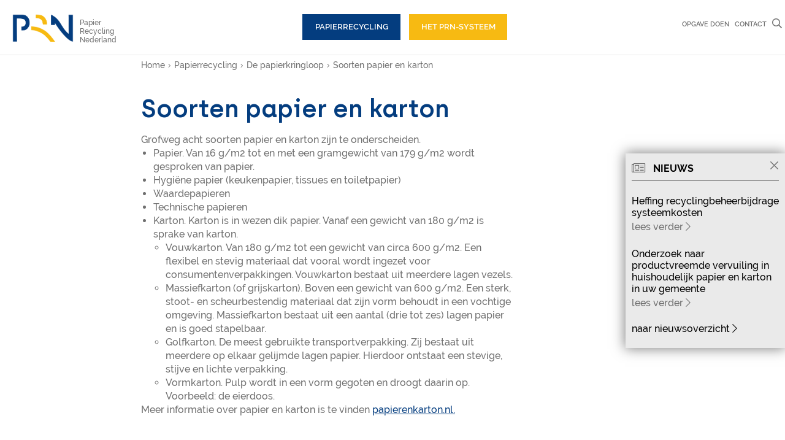

--- FILE ---
content_type: text/html; charset=UTF-8
request_url: https://prn.nl/papierrecycling/de-papierkringloop/soorten-papier-en-karton/
body_size: 38614
content:

<!DOCTYPE HTML>
<!--
/============================================\
 ____  _  _  ____  __    __       __ _  __
/ ___)/ )( \(  __)(  )  (  )     (  ( \(  )
\___ \\ /\ / ) _) / (_/\/ (_/\ _ /    // (_/\
(____/(_/\_)(____)\____/\____/(_)\_)__)\____/


Webdesign & webdevelopement
                   swell.nl
           Edwin Slothouber
         Barentszstraat 270
          1013 nt Amsterdam
              06 27 210 888
              info@swell.nl
\============================================/
//-->
	<html xmlns="http://www.w3.org/1999/xhtml" lang="nl-NL">
	<head profile="http://gmpg.org/xfn/11">
		<title>PRN Papier Recycling Nederland | Soorten papier en karton</title>


<!-- Google tag (gtag.js) -->
<script async src="https://www.googletagmanager.com/gtag/js?id=G-M8LJ6L2LJ0"></script>
<script>
  window.dataLayer = window.dataLayer || [];
  function gtag(){dataLayer.push(arguments);}
  gtag('js', new Date());

  gtag('config', 'G-M8LJ6L2LJ0');
</script>


		<meta name="Generator" content="Copyright © 2014 swell.nl " />
		<meta name="Author" content="swell.nl"/>
		<meta name="Publisher" content=" swell.nl "/>
		<meta name="Copyright" content=" swell.nl (©)"/>
		<meta http-equiv="Content-Type" content="text/html;" />
		<meta name="robots" content="index,follow"/>
		<meta name="revisit-after" content="7 days"/>
		<meta name="keywords" content="{search action='keywords' count='15'}" />
		<meta name="language" content="nl-NL" />
		<meta name="url" content="https://prn.nl" />
		<meta name="identifier-URL" content="https://prn.nl" />

		<meta http-equiv="Content-Type" content="text/html; charset=UTF-8" />
		<meta charset="UTF-8" />
	  	<meta http-equiv="X-UA-Compatible" content="IE=edge,chrome=1">
		<link rel="pingback" href="https://prn.nl/xmlrpc.php" />
		<link rel="shortcut icon" href="https://prn.nl/wp-content/themes/swell-prn/img/favicon.ico"/>
		<meta name="viewport" content="width=device-width, initial-scale=1.0">

		<link href="//fonts.googleapis.com/css?family=Lato:400,900" rel="stylesheet">

		<style type="text/css">@import url("//fast.fonts.net/t/1.css?apiType=css&projectid=adcac111-d2e1-4ff1-889c-28edbceddb44");</style>

		<meta name='robots' content='max-image-preview:large' />
<link rel="alternate" title="oEmbed (JSON)" type="application/json+oembed" href="https://prn.nl/wp-json/oembed/1.0/embed?url=https%3A%2F%2Fprn.nl%2Fpapierrecycling%2Fde-papierkringloop%2Fsoorten-papier-en-karton%2F" />
<link rel="alternate" title="oEmbed (XML)" type="text/xml+oembed" href="https://prn.nl/wp-json/oembed/1.0/embed?url=https%3A%2F%2Fprn.nl%2Fpapierrecycling%2Fde-papierkringloop%2Fsoorten-papier-en-karton%2F&#038;format=xml" />
<style id='wp-img-auto-sizes-contain-inline-css' type='text/css'>
img:is([sizes=auto i],[sizes^="auto," i]){contain-intrinsic-size:3000px 1500px}
/*# sourceURL=wp-img-auto-sizes-contain-inline-css */
</style>
<style id='wp-emoji-styles-inline-css' type='text/css'>

	img.wp-smiley, img.emoji {
		display: inline !important;
		border: none !important;
		box-shadow: none !important;
		height: 1em !important;
		width: 1em !important;
		margin: 0 0.07em !important;
		vertical-align: -0.1em !important;
		background: none !important;
		padding: 0 !important;
	}
/*# sourceURL=wp-emoji-styles-inline-css */
</style>
<style id='wp-block-library-inline-css' type='text/css'>
:root{--wp-block-synced-color:#7a00df;--wp-block-synced-color--rgb:122,0,223;--wp-bound-block-color:var(--wp-block-synced-color);--wp-editor-canvas-background:#ddd;--wp-admin-theme-color:#007cba;--wp-admin-theme-color--rgb:0,124,186;--wp-admin-theme-color-darker-10:#006ba1;--wp-admin-theme-color-darker-10--rgb:0,107,160.5;--wp-admin-theme-color-darker-20:#005a87;--wp-admin-theme-color-darker-20--rgb:0,90,135;--wp-admin-border-width-focus:2px}@media (min-resolution:192dpi){:root{--wp-admin-border-width-focus:1.5px}}.wp-element-button{cursor:pointer}:root .has-very-light-gray-background-color{background-color:#eee}:root .has-very-dark-gray-background-color{background-color:#313131}:root .has-very-light-gray-color{color:#eee}:root .has-very-dark-gray-color{color:#313131}:root .has-vivid-green-cyan-to-vivid-cyan-blue-gradient-background{background:linear-gradient(135deg,#00d084,#0693e3)}:root .has-purple-crush-gradient-background{background:linear-gradient(135deg,#34e2e4,#4721fb 50%,#ab1dfe)}:root .has-hazy-dawn-gradient-background{background:linear-gradient(135deg,#faaca8,#dad0ec)}:root .has-subdued-olive-gradient-background{background:linear-gradient(135deg,#fafae1,#67a671)}:root .has-atomic-cream-gradient-background{background:linear-gradient(135deg,#fdd79a,#004a59)}:root .has-nightshade-gradient-background{background:linear-gradient(135deg,#330968,#31cdcf)}:root .has-midnight-gradient-background{background:linear-gradient(135deg,#020381,#2874fc)}:root{--wp--preset--font-size--normal:16px;--wp--preset--font-size--huge:42px}.has-regular-font-size{font-size:1em}.has-larger-font-size{font-size:2.625em}.has-normal-font-size{font-size:var(--wp--preset--font-size--normal)}.has-huge-font-size{font-size:var(--wp--preset--font-size--huge)}.has-text-align-center{text-align:center}.has-text-align-left{text-align:left}.has-text-align-right{text-align:right}.has-fit-text{white-space:nowrap!important}#end-resizable-editor-section{display:none}.aligncenter{clear:both}.items-justified-left{justify-content:flex-start}.items-justified-center{justify-content:center}.items-justified-right{justify-content:flex-end}.items-justified-space-between{justify-content:space-between}.screen-reader-text{border:0;clip-path:inset(50%);height:1px;margin:-1px;overflow:hidden;padding:0;position:absolute;width:1px;word-wrap:normal!important}.screen-reader-text:focus{background-color:#ddd;clip-path:none;color:#444;display:block;font-size:1em;height:auto;left:5px;line-height:normal;padding:15px 23px 14px;text-decoration:none;top:5px;width:auto;z-index:100000}html :where(.has-border-color){border-style:solid}html :where([style*=border-top-color]){border-top-style:solid}html :where([style*=border-right-color]){border-right-style:solid}html :where([style*=border-bottom-color]){border-bottom-style:solid}html :where([style*=border-left-color]){border-left-style:solid}html :where([style*=border-width]){border-style:solid}html :where([style*=border-top-width]){border-top-style:solid}html :where([style*=border-right-width]){border-right-style:solid}html :where([style*=border-bottom-width]){border-bottom-style:solid}html :where([style*=border-left-width]){border-left-style:solid}html :where(img[class*=wp-image-]){height:auto;max-width:100%}:where(figure){margin:0 0 1em}html :where(.is-position-sticky){--wp-admin--admin-bar--position-offset:var(--wp-admin--admin-bar--height,0px)}@media screen and (max-width:600px){html :where(.is-position-sticky){--wp-admin--admin-bar--position-offset:0px}}

/*# sourceURL=wp-block-library-inline-css */
</style><style id='global-styles-inline-css' type='text/css'>
:root{--wp--preset--aspect-ratio--square: 1;--wp--preset--aspect-ratio--4-3: 4/3;--wp--preset--aspect-ratio--3-4: 3/4;--wp--preset--aspect-ratio--3-2: 3/2;--wp--preset--aspect-ratio--2-3: 2/3;--wp--preset--aspect-ratio--16-9: 16/9;--wp--preset--aspect-ratio--9-16: 9/16;--wp--preset--color--black: #000000;--wp--preset--color--cyan-bluish-gray: #abb8c3;--wp--preset--color--white: #ffffff;--wp--preset--color--pale-pink: #f78da7;--wp--preset--color--vivid-red: #cf2e2e;--wp--preset--color--luminous-vivid-orange: #ff6900;--wp--preset--color--luminous-vivid-amber: #fcb900;--wp--preset--color--light-green-cyan: #7bdcb5;--wp--preset--color--vivid-green-cyan: #00d084;--wp--preset--color--pale-cyan-blue: #8ed1fc;--wp--preset--color--vivid-cyan-blue: #0693e3;--wp--preset--color--vivid-purple: #9b51e0;--wp--preset--gradient--vivid-cyan-blue-to-vivid-purple: linear-gradient(135deg,rgb(6,147,227) 0%,rgb(155,81,224) 100%);--wp--preset--gradient--light-green-cyan-to-vivid-green-cyan: linear-gradient(135deg,rgb(122,220,180) 0%,rgb(0,208,130) 100%);--wp--preset--gradient--luminous-vivid-amber-to-luminous-vivid-orange: linear-gradient(135deg,rgb(252,185,0) 0%,rgb(255,105,0) 100%);--wp--preset--gradient--luminous-vivid-orange-to-vivid-red: linear-gradient(135deg,rgb(255,105,0) 0%,rgb(207,46,46) 100%);--wp--preset--gradient--very-light-gray-to-cyan-bluish-gray: linear-gradient(135deg,rgb(238,238,238) 0%,rgb(169,184,195) 100%);--wp--preset--gradient--cool-to-warm-spectrum: linear-gradient(135deg,rgb(74,234,220) 0%,rgb(151,120,209) 20%,rgb(207,42,186) 40%,rgb(238,44,130) 60%,rgb(251,105,98) 80%,rgb(254,248,76) 100%);--wp--preset--gradient--blush-light-purple: linear-gradient(135deg,rgb(255,206,236) 0%,rgb(152,150,240) 100%);--wp--preset--gradient--blush-bordeaux: linear-gradient(135deg,rgb(254,205,165) 0%,rgb(254,45,45) 50%,rgb(107,0,62) 100%);--wp--preset--gradient--luminous-dusk: linear-gradient(135deg,rgb(255,203,112) 0%,rgb(199,81,192) 50%,rgb(65,88,208) 100%);--wp--preset--gradient--pale-ocean: linear-gradient(135deg,rgb(255,245,203) 0%,rgb(182,227,212) 50%,rgb(51,167,181) 100%);--wp--preset--gradient--electric-grass: linear-gradient(135deg,rgb(202,248,128) 0%,rgb(113,206,126) 100%);--wp--preset--gradient--midnight: linear-gradient(135deg,rgb(2,3,129) 0%,rgb(40,116,252) 100%);--wp--preset--font-size--small: 13px;--wp--preset--font-size--medium: 20px;--wp--preset--font-size--large: 36px;--wp--preset--font-size--x-large: 42px;--wp--preset--spacing--20: 0.44rem;--wp--preset--spacing--30: 0.67rem;--wp--preset--spacing--40: 1rem;--wp--preset--spacing--50: 1.5rem;--wp--preset--spacing--60: 2.25rem;--wp--preset--spacing--70: 3.38rem;--wp--preset--spacing--80: 5.06rem;--wp--preset--shadow--natural: 6px 6px 9px rgba(0, 0, 0, 0.2);--wp--preset--shadow--deep: 12px 12px 50px rgba(0, 0, 0, 0.4);--wp--preset--shadow--sharp: 6px 6px 0px rgba(0, 0, 0, 0.2);--wp--preset--shadow--outlined: 6px 6px 0px -3px rgb(255, 255, 255), 6px 6px rgb(0, 0, 0);--wp--preset--shadow--crisp: 6px 6px 0px rgb(0, 0, 0);}:where(.is-layout-flex){gap: 0.5em;}:where(.is-layout-grid){gap: 0.5em;}body .is-layout-flex{display: flex;}.is-layout-flex{flex-wrap: wrap;align-items: center;}.is-layout-flex > :is(*, div){margin: 0;}body .is-layout-grid{display: grid;}.is-layout-grid > :is(*, div){margin: 0;}:where(.wp-block-columns.is-layout-flex){gap: 2em;}:where(.wp-block-columns.is-layout-grid){gap: 2em;}:where(.wp-block-post-template.is-layout-flex){gap: 1.25em;}:where(.wp-block-post-template.is-layout-grid){gap: 1.25em;}.has-black-color{color: var(--wp--preset--color--black) !important;}.has-cyan-bluish-gray-color{color: var(--wp--preset--color--cyan-bluish-gray) !important;}.has-white-color{color: var(--wp--preset--color--white) !important;}.has-pale-pink-color{color: var(--wp--preset--color--pale-pink) !important;}.has-vivid-red-color{color: var(--wp--preset--color--vivid-red) !important;}.has-luminous-vivid-orange-color{color: var(--wp--preset--color--luminous-vivid-orange) !important;}.has-luminous-vivid-amber-color{color: var(--wp--preset--color--luminous-vivid-amber) !important;}.has-light-green-cyan-color{color: var(--wp--preset--color--light-green-cyan) !important;}.has-vivid-green-cyan-color{color: var(--wp--preset--color--vivid-green-cyan) !important;}.has-pale-cyan-blue-color{color: var(--wp--preset--color--pale-cyan-blue) !important;}.has-vivid-cyan-blue-color{color: var(--wp--preset--color--vivid-cyan-blue) !important;}.has-vivid-purple-color{color: var(--wp--preset--color--vivid-purple) !important;}.has-black-background-color{background-color: var(--wp--preset--color--black) !important;}.has-cyan-bluish-gray-background-color{background-color: var(--wp--preset--color--cyan-bluish-gray) !important;}.has-white-background-color{background-color: var(--wp--preset--color--white) !important;}.has-pale-pink-background-color{background-color: var(--wp--preset--color--pale-pink) !important;}.has-vivid-red-background-color{background-color: var(--wp--preset--color--vivid-red) !important;}.has-luminous-vivid-orange-background-color{background-color: var(--wp--preset--color--luminous-vivid-orange) !important;}.has-luminous-vivid-amber-background-color{background-color: var(--wp--preset--color--luminous-vivid-amber) !important;}.has-light-green-cyan-background-color{background-color: var(--wp--preset--color--light-green-cyan) !important;}.has-vivid-green-cyan-background-color{background-color: var(--wp--preset--color--vivid-green-cyan) !important;}.has-pale-cyan-blue-background-color{background-color: var(--wp--preset--color--pale-cyan-blue) !important;}.has-vivid-cyan-blue-background-color{background-color: var(--wp--preset--color--vivid-cyan-blue) !important;}.has-vivid-purple-background-color{background-color: var(--wp--preset--color--vivid-purple) !important;}.has-black-border-color{border-color: var(--wp--preset--color--black) !important;}.has-cyan-bluish-gray-border-color{border-color: var(--wp--preset--color--cyan-bluish-gray) !important;}.has-white-border-color{border-color: var(--wp--preset--color--white) !important;}.has-pale-pink-border-color{border-color: var(--wp--preset--color--pale-pink) !important;}.has-vivid-red-border-color{border-color: var(--wp--preset--color--vivid-red) !important;}.has-luminous-vivid-orange-border-color{border-color: var(--wp--preset--color--luminous-vivid-orange) !important;}.has-luminous-vivid-amber-border-color{border-color: var(--wp--preset--color--luminous-vivid-amber) !important;}.has-light-green-cyan-border-color{border-color: var(--wp--preset--color--light-green-cyan) !important;}.has-vivid-green-cyan-border-color{border-color: var(--wp--preset--color--vivid-green-cyan) !important;}.has-pale-cyan-blue-border-color{border-color: var(--wp--preset--color--pale-cyan-blue) !important;}.has-vivid-cyan-blue-border-color{border-color: var(--wp--preset--color--vivid-cyan-blue) !important;}.has-vivid-purple-border-color{border-color: var(--wp--preset--color--vivid-purple) !important;}.has-vivid-cyan-blue-to-vivid-purple-gradient-background{background: var(--wp--preset--gradient--vivid-cyan-blue-to-vivid-purple) !important;}.has-light-green-cyan-to-vivid-green-cyan-gradient-background{background: var(--wp--preset--gradient--light-green-cyan-to-vivid-green-cyan) !important;}.has-luminous-vivid-amber-to-luminous-vivid-orange-gradient-background{background: var(--wp--preset--gradient--luminous-vivid-amber-to-luminous-vivid-orange) !important;}.has-luminous-vivid-orange-to-vivid-red-gradient-background{background: var(--wp--preset--gradient--luminous-vivid-orange-to-vivid-red) !important;}.has-very-light-gray-to-cyan-bluish-gray-gradient-background{background: var(--wp--preset--gradient--very-light-gray-to-cyan-bluish-gray) !important;}.has-cool-to-warm-spectrum-gradient-background{background: var(--wp--preset--gradient--cool-to-warm-spectrum) !important;}.has-blush-light-purple-gradient-background{background: var(--wp--preset--gradient--blush-light-purple) !important;}.has-blush-bordeaux-gradient-background{background: var(--wp--preset--gradient--blush-bordeaux) !important;}.has-luminous-dusk-gradient-background{background: var(--wp--preset--gradient--luminous-dusk) !important;}.has-pale-ocean-gradient-background{background: var(--wp--preset--gradient--pale-ocean) !important;}.has-electric-grass-gradient-background{background: var(--wp--preset--gradient--electric-grass) !important;}.has-midnight-gradient-background{background: var(--wp--preset--gradient--midnight) !important;}.has-small-font-size{font-size: var(--wp--preset--font-size--small) !important;}.has-medium-font-size{font-size: var(--wp--preset--font-size--medium) !important;}.has-large-font-size{font-size: var(--wp--preset--font-size--large) !important;}.has-x-large-font-size{font-size: var(--wp--preset--font-size--x-large) !important;}
/*# sourceURL=global-styles-inline-css */
</style>

<style id='classic-theme-styles-inline-css' type='text/css'>
/*! This file is auto-generated */
.wp-block-button__link{color:#fff;background-color:#32373c;border-radius:9999px;box-shadow:none;text-decoration:none;padding:calc(.667em + 2px) calc(1.333em + 2px);font-size:1.125em}.wp-block-file__button{background:#32373c;color:#fff;text-decoration:none}
/*# sourceURL=/wp-includes/css/classic-themes.min.css */
</style>
<link rel='stylesheet' id='style-css' href='https://prn.nl/wp-content/themes/swell-prn/style.css?ver=76309ce0a708cc912da873615a5fabd7' type='text/css' media='screen' />
<link rel='stylesheet' id='font-awesome-css' href='https://prn.nl/wp-content/themes/swell-prn/fontawesome-pro-5.0.12/css/fontawesome-all.min.css?ver=76309ce0a708cc912da873615a5fabd7' type='text/css' media='screen' />
<link rel='stylesheet' id='slickcss-css' href='https://prn.nl/wp-content/themes/swell-prn/slick/slick.css?ver=76309ce0a708cc912da873615a5fabd7' type='text/css' media='screen' />
<link rel='stylesheet' id='slickthemecss-css' href='https://prn.nl/wp-content/themes/swell-prn/slick/slick-theme.css?ver=76309ce0a708cc912da873615a5fabd7' type='text/css' media='screen' />
<link rel='stylesheet' id='fancybox-css' href='https://prn.nl/wp-content/plugins/easy-fancybox/fancybox/1.5.4/jquery.fancybox.min.css?ver=76309ce0a708cc912da873615a5fabd7' type='text/css' media='screen' />
<script type="text/javascript" src="https://prn.nl/wp-includes/js/jquery/jquery.min.js?ver=3.7.1" id="jquery-core-js"></script>
<script type="text/javascript" src="https://prn.nl/wp-includes/js/jquery/jquery-migrate.min.js?ver=3.4.1" id="jquery-migrate-js"></script>
<script type="text/javascript" src="https://prn.nl/wp-content/themes/swell-prn/js/site.js?ver=76309ce0a708cc912da873615a5fabd7" id="site-js"></script>
<script type="text/javascript" src="https://prn.nl/wp-content/themes/swell-prn/js/selectivizr-min.js?ver=76309ce0a708cc912da873615a5fabd7" id="selectivizr-js"></script>
<script type="text/javascript" src="https://prn.nl/wp-content/themes/swell-prn/slick/slick.min.js?ver=76309ce0a708cc912da873615a5fabd7" id="slick-js"></script>
<script type="text/javascript" src="https://prn.nl/wp-content/themes/swell-prn/js/isotope.pkgd.min.js?ver=76309ce0a708cc912da873615a5fabd7" id="isotope-js"></script>
<link rel="https://api.w.org/" href="https://prn.nl/wp-json/" /><link rel="alternate" title="JSON" type="application/json" href="https://prn.nl/wp-json/wp/v2/pages/505" /><link rel="EditURI" type="application/rsd+xml" title="RSD" href="https://prn.nl/xmlrpc.php?rsd" />

<link rel="canonical" href="https://prn.nl/papierrecycling/de-papierkringloop/soorten-papier-en-karton/" />
<link rel='shortlink' href='https://prn.nl/?p=505' />

	</head>

	
	<body id="do" class="wp-singular page-template-default page page-id-505 page-child parent-pageid-60 wp-theme-swell-prn PR" >

	<header>
		<div class='row'>
			<div class="logo ">
				<a href='https://prn.nl'><img src='https://prn.nl/wp-content/themes/swell-prn/img/logo.png' alt='' /></a>
			</div>
			<div class='logotekst'>Papier<br />Recycling<br />Nederland</div>
			<div class="navigatie1 hide-on-small ">
				<ul id="menu1" class="clearfix"><li id="menu-item-29" class="recycling menu-item menu-item-type-post_type menu-item-object-page current-page-ancestor menu-item-29"><a href="https://prn.nl/papierrecycling/">Papierrecycling</a></li>
<li id="menu-item-28" class="prnsysteem menu-item menu-item-type-post_type menu-item-object-page menu-item-28"><a href="https://prn.nl/prn-en-het-prn-systeem/">Het PRN-systeem</a></li>
</ul>			</div>
			<div class="navigatie2 ">
				<a href="#" class='hamburger' data-id="menu2"      id="hamburger2"><div></div></a>
				<a href="#" class='hamburger' data-id="menumobiel" id="hamburgermobiel"><div></div></a>
				<ul id="menu2" class="clearfix"><li id="menu-item-27" class="menu-item menu-item-type-custom menu-item-object-custom menu-item-27"><a target="_blank" href="https://www.prnopgaven.nl/">Opgave doen</a></li>
<li id="menu-item-6853" class="menu-item menu-item-type-post_type menu-item-object-page menu-item-6853"><a href="https://prn.nl/contact/">Contact</a></li>
</ul>				<ul id="menumobiel" class="clearfix"><li id="menu-item-34" class="menu-item menu-item-type-post_type menu-item-object-page menu-item-home menu-item-34"><a href="https://prn.nl/">Home</a></li>
<li id="menu-item-33" class="menu-item menu-item-type-post_type menu-item-object-page current-page-ancestor menu-item-33"><a href="https://prn.nl/papierrecycling/">Papierrecycling</a></li>
<li id="menu-item-32" class="menu-item menu-item-type-post_type menu-item-object-page menu-item-32"><a href="https://prn.nl/prn-en-het-prn-systeem/">Het PRN-systeem</a></li>
<li id="menu-item-208" class="menu-item menu-item-type-post_type menu-item-object-page menu-item-208"><a href="https://prn.nl/veelgestelde-vragen/">faq</a></li>
<li id="menu-item-35" class="menu-item menu-item-type-custom menu-item-object-custom menu-item-35"><a target="_blank" href="https://www.prnopgaven.nl/">Opgave doen</a></li>
<li id="menu-item-6855" class="menu-item menu-item-type-post_type menu-item-object-page menu-item-6855"><a href="https://prn.nl/contact/">Contact</a></li>
</ul>
				<a href="javascript:;" id="zoekknop"><i class="far fa-search"></i></a>
				<form id="zoekFormulier" method="get" action="https://prn.nl">
					<input type="text" id="s" name="s" placeholder="zoeken ...">
				</form>
			</div>
		</div>

		<a href="#" id="menuMobileToggle"></a>

	</header>

	<div class="row">
		<div class="col-small-12 col-medium-8 push-medium-2 col-large-6">
			<ul id="breadcrumbs" class="breadcrumbs"><li class="item-home"><a class="bread-link bread-home" href="https://prn.nl" title="Home">Home</a></li><li class="separator separator-home"> <i class="fal fa-angle-right"></i> </li><li class="item-parent item-parent-11"><a class="bread-parent bread-parent-11" href="https://prn.nl/papierrecycling/" title="Papierrecycling">Papierrecycling</a></li><li class="separator separator-11"> <i class="fal fa-angle-right"></i> </li><li class="item-parent item-parent-60"><a class="bread-parent bread-parent-60" href="https://prn.nl/papierrecycling/de-papierkringloop/" title="De papierkringloop">De papierkringloop</a></li><li class="separator separator-60"> <i class="fal fa-angle-right"></i> </li><li class="item-current item-505"><strong title="Soorten papier en karton"><a href="https://prn.nl/papierrecycling/de-papierkringloop/soorten-papier-en-karton/">Soorten papier en karton</a></strong></li></ul>		</div>
	</div>


	<div id="actueel">
		<i class="fal fa-newspaper"></i>
		<h3 class='titel'>NIEUWS</h3>
		<i class="fal fa-times"></i>
		<div class="tekst">

								<div class="nieuwsitem">
						<h3><a href='https://prn.nl/nieuws/heffing-recyclingbeheerbijdrage-systeemkosten-2/'>Heffing recyclingbeheerbijdrage systeemkosten</a></h3>
						<a href='https://prn.nl/nieuws/heffing-recyclingbeheerbijdrage-systeemkosten-2/'>lees verder <i class="fal fa-chevron-right"></i></a>
					</div>
										<div class="nieuwsitem">
						<h3><a href='https://prn.nl/nieuws/onderzoek-naar-productvreemde-vervuiling-in-huishoudelijk-papier-en-karton-in-uw-gemeente/'>Onderzoek naar productvreemde vervuiling in huishoudelijk papier en karton in uw gemeente</a></h3>
						<a href='https://prn.nl/nieuws/onderzoek-naar-productvreemde-vervuiling-in-huishoudelijk-papier-en-karton-in-uw-gemeente/'>lees verder <i class="fal fa-chevron-right"></i></a>
					</div>
								<a href="https://prn.nl/nieuwsoverzicht/" class='leesverder'>naar nieuwsoverzicht <i class="fal fa-chevron-right"></i></a>

		</div>
	</div>



	
	<div class="row">
		<div class="col-small-12 col-medium-12 col-large-8 push-large-2 links">
			<h1 style="padding-bottom: 10px;">Soorten papier en karton</h1>
			<div class='intro'></div>
		</div>
	</div>

	<? if ( get_field('slideshow')) {
		$slideshow = get_field('slideshow');
		set_query_var( 'slideshow', $slideshow );
		get_template_part( "template_parts/slideshow" );
	} else {
		drawContentspacer();
	}
 	?>

	<div class="row">
		<div class="col-small-12 col-medium-8 col-large-6 push-large-2 links">
			<div class='datum' style='margin: 0 0 5px 0;'></div>
			<p>Grofweg acht soorten papier en karton zijn te onderscheiden.</p>
<ul>
<li>Papier. Van 16 g/m2 tot en met een gramgewicht van 179 g/m2 wordt gesproken van papier.</li>
<li>Hygiëne papier (keukenpapier, tissues en toiletpapier)</li>
<li>Waardepapieren</li>
<li>Technische papieren</li>
<li>Karton. Karton is in wezen dik papier. Vanaf een gewicht van 180 g/m2 is sprake van karton.
<ul>
<li>Vouwkarton. Van 180 g/m2 tot een gewicht van circa 600 g/m2. Een flexibel en stevig materiaal dat vooral wordt ingezet voor consumentenverpakkingen. Vouwkarton bestaat uit meerdere lagen vezels.</li>
<li>Massiefkarton (of grijskarton). Boven een gewicht van 600 g/m2. Een sterk, stoot- en scheurbestendig materiaal dat zijn vorm behoudt in een vochtige omgeving. Massiefkarton bestaat uit een aantal (drie tot zes) lagen papier en is goed stapelbaar.</li>
<li>Golfkarton. De meest gebruikte transportverpakking. Zij bestaat uit meerdere op elkaar gelijmde lagen papier. Hierdoor ontstaat een stevige, stijve en lichte verpakking.</li>
<li>Vormkarton. Pulp wordt in een vorm gegoten en droogt daarin op. Voorbeeld: de eierdoos.</li>
</ul>
</li>
</ul>
<p>Meer informatie over papier en karton is te vinden <a href="https://papierenkarton.nl/" target="_blank" rel="noopener">papierenkarton.nl.</a></p>
		</div>
	</div>

	<div class="row tekstblokken">
			</div>








<div id="footer">
	<div class='row'>
		<div class='col-small-12 col-medium-4'>
			<ul id="footermenu1" class="footermenu clearfix"><li id="menu-item-108" class="menu-item menu-item-type-post_type menu-item-object-page menu-item-108"><a href="https://prn.nl/pers/">Pers</a></li>
<li id="menu-item-111" class="menu-item menu-item-type-custom menu-item-object-custom menu-item-111"><a target="_blank" href="https://www.prnopgaven.nl/">Opgave doen</a></li>
<li id="menu-item-107" class="menu-item menu-item-type-post_type menu-item-object-page menu-item-107"><a href="https://prn.nl/nieuwsoverzicht/">Nieuws</a></li>
<li id="menu-item-6854" class="menu-item menu-item-type-post_type menu-item-object-page menu-item-6854"><a href="https://prn.nl/contact/">Contact</a></li>
<li id="menu-item-105" class="menu-item menu-item-type-post_type menu-item-object-page menu-item-privacy-policy menu-item-105"><a rel="privacy-policy" href="https://prn.nl/disclaimer/">Disclaimer</a></li>
<li id="menu-item-7061" class="menu-item menu-item-type-post_type menu-item-object-page menu-item-7061"><a href="https://prn.nl/veelgestelde-vragen/">Veelgestelde vragen</a></li>
</ul>		</div>
		<div class='col-small-12 col-medium-4'>
			<ul id="footermenu2" class="footermenu clearfix"><li id="menu-item-704" class="strong menu-item menu-item-type-post_type menu-item-object-page current-page-ancestor menu-item-704"><a href="https://prn.nl/papierrecycling/">Papierrecycling</a></li>
<li id="menu-item-705" class="menu-item menu-item-type-post_type menu-item-object-page current-page-ancestor menu-item-705"><a href="https://prn.nl/papierrecycling/de-papierkringloop/">De papierkringloop</a></li>
<li id="menu-item-706" class="menu-item menu-item-type-post_type menu-item-object-page menu-item-706"><a href="https://prn.nl/papierrecycling/waarom-papierrecycling/">Waarom papierrecycling?</a></li>
<li id="menu-item-707" class="menu-item menu-item-type-post_type menu-item-object-page menu-item-707"><a href="https://prn.nl/papierrecycling/optimaal-papier-recyclen/">Optimaal papier recyclen</a></li>
</ul>		</div>
		<div class='col-small-12 col-medium-4'>
			<ul id="footermenu3" class="footermenu clearfix"><li id="menu-item-696" class="strong menu-item menu-item-type-custom menu-item-object-custom menu-item-696"><a href="#">PRN en het PRN-systeem</a></li>
<li id="menu-item-697" class="menu-item menu-item-type-post_type menu-item-object-page menu-item-697"><a href="https://prn.nl/prn-en-het-prn-systeem/prn/">PRN</a></li>
<li id="menu-item-698" class="menu-item menu-item-type-post_type menu-item-object-page menu-item-698"><a href="https://prn.nl/prn-en-het-prn-systeem/prn-systeem/">Wat doet PRN?</a></li>
<li id="menu-item-699" class="menu-item menu-item-type-post_type menu-item-object-page menu-item-699"><a href="https://prn.nl/prn-en-het-prn-systeem/feiten-en-cijfers/">Feiten en cijfers</a></li>
<li id="menu-item-700" class="menu-item menu-item-type-post_type menu-item-object-page menu-item-700"><a href="https://prn.nl/prn-en-het-prn-systeem/prn-systeem/de-rol-van-kwaliteit/">De rol van kwaliteit</a></li>
<li id="menu-item-701" class="menu-item menu-item-type-post_type menu-item-object-page menu-item-701"><a href="https://prn.nl/prn-en-het-prn-systeem/voor-bedrijven/">Voor bedrijven</a></li>
<li id="menu-item-702" class="menu-item menu-item-type-post_type menu-item-object-page menu-item-702"><a href="https://prn.nl/prn-en-het-prn-systeem/voor-gemeenten/">Voor gemeenten</a></li>
<li id="menu-item-703" class="menu-item menu-item-type-post_type menu-item-object-page menu-item-703"><a href="https://prn.nl/prn-en-het-prn-systeem/voor-oudpapierondernemingen/">Voor oudpapierondernemingen</a></li>
</ul>		</div>
	</div>

	<a href='https://prn.nl' class='logo'><img src='https://prn.nl/wp-content/themes/swell-prn/img/prn-logo-wit-op-grijs.png' alt='logo' /></a>

</div>

<script type="speculationrules">
{"prefetch":[{"source":"document","where":{"and":[{"href_matches":"/*"},{"not":{"href_matches":["/wp-*.php","/wp-admin/*","/wp-content/uploads/*","/wp-content/*","/wp-content/plugins/*","/wp-content/themes/swell-prn/*","/*\\?(.+)"]}},{"not":{"selector_matches":"a[rel~=\"nofollow\"]"}},{"not":{"selector_matches":".no-prefetch, .no-prefetch a"}}]},"eagerness":"conservative"}]}
</script>
<script type="text/javascript" src="https://prn.nl/wp-includes/js/imagesloaded.min.js?ver=5.0.0" id="imagesloaded-js"></script>
<script type="text/javascript" src="https://prn.nl/wp-content/plugins/easy-fancybox/vendor/purify.min.js?ver=76309ce0a708cc912da873615a5fabd7" id="fancybox-purify-js"></script>
<script type="text/javascript" id="jquery-fancybox-js-extra">
/* <![CDATA[ */
var efb_i18n = {"close":"Sluiten","next":"Volgende","prev":"Vorige","startSlideshow":"Slideshow starten","toggleSize":"Toggle grootte"};
//# sourceURL=jquery-fancybox-js-extra
/* ]]> */
</script>
<script type="text/javascript" src="https://prn.nl/wp-content/plugins/easy-fancybox/fancybox/1.5.4/jquery.fancybox.min.js?ver=76309ce0a708cc912da873615a5fabd7" id="jquery-fancybox-js"></script>
<script type="text/javascript" id="jquery-fancybox-js-after">
/* <![CDATA[ */
var fb_timeout, fb_opts={'autoScale':true,'showCloseButton':true,'margin':20,'pixelRatio':'false','padding':0,'centerOnScroll':true,'enableEscapeButton':true,'overlayShow':true,'hideOnOverlayClick':true,'overlayColor':'#fff','overlayOpacity':0.7,'minVpHeight':320,'disableCoreLightbox':'true','enableBlockControls':'true','fancybox_openBlockControls':'true' };
if(typeof easy_fancybox_handler==='undefined'){
var easy_fancybox_handler=function(){
jQuery([".nolightbox","a.wp-block-file__button","a.pin-it-button","a[href*='pinterest.com\/pin\/create']","a[href*='facebook.com\/share']","a[href*='twitter.com\/share']"].join(',')).addClass('nofancybox');
jQuery('a.fancybox-close').on('click',function(e){e.preventDefault();jQuery.fancybox.close()});
/* IMG */
						var unlinkedImageBlocks=jQuery(".wp-block-image > img:not(.nofancybox,figure.nofancybox>img)");
						unlinkedImageBlocks.wrap(function() {
							var href = jQuery( this ).attr( "src" );
							return "<a href='" + href + "'></a>";
						});
var fb_IMG_select=jQuery('a[href*=".jpg" i]:not(.nofancybox,li.nofancybox>a,figure.nofancybox>a),area[href*=".jpg" i]:not(.nofancybox),a[href*=".jpeg" i]:not(.nofancybox,li.nofancybox>a,figure.nofancybox>a),area[href*=".jpeg" i]:not(.nofancybox),a[href*=".png" i]:not(.nofancybox,li.nofancybox>a,figure.nofancybox>a),area[href*=".png" i]:not(.nofancybox),a[href*=".webp" i]:not(.nofancybox,li.nofancybox>a,figure.nofancybox>a),area[href*=".webp" i]:not(.nofancybox)');
fb_IMG_select.addClass('fancybox image');
var fb_IMG_sections=jQuery('.gallery,.wp-block-gallery,.tiled-gallery,.wp-block-jetpack-tiled-gallery,.ngg-galleryoverview,.ngg-imagebrowser,.nextgen_pro_blog_gallery,.nextgen_pro_film,.nextgen_pro_horizontal_filmstrip,.ngg-pro-masonry-wrapper,.ngg-pro-mosaic-container,.nextgen_pro_sidescroll,.nextgen_pro_slideshow,.nextgen_pro_thumbnail_grid,.tiled-gallery');
fb_IMG_sections.each(function(){jQuery(this).find(fb_IMG_select).attr('rel','gallery-'+fb_IMG_sections.index(this));});
jQuery('a.fancybox,area.fancybox,.fancybox>a').each(function(){jQuery(this).fancybox(jQuery.extend(true,{},fb_opts,{'transition':'elastic','easingIn':'easeOutBack','easingOut':'easeInBack','opacity':false,'hideOnContentClick':false,'titleShow':true,'titlePosition':'over','titleFromAlt':true,'showNavArrows':false,'enableKeyboardNav':false,'cyclic':false,'mouseWheel':'true'}))});
/* PDF */
jQuery('a[href*=".pdf" i],area[href*=".pdf" i]').not('.nofancybox,li.nofancybox>a').addClass('fancybox-pdf');
jQuery('a.fancybox-pdf,area.fancybox-pdf,.fancybox-pdf>a').each(function(){jQuery(this).fancybox(jQuery.extend(true,{},fb_opts,{'type':'iframe','width':'90%','height':'90%','padding':0,'titleShow':false,'titlePosition':'float','titleFromAlt':true,'autoDimensions':false,'scrolling':'no'}))});
/* YouTube */
jQuery('a[href*="youtu.be/" i],area[href*="youtu.be/" i],a[href*="youtube.com/" i],area[href*="youtube.com/" i]' ).filter(function(){return this.href.match(/\/(?:youtu\.be|watch\?|embed\/)/);}).not('.nofancybox,li.nofancybox>a').addClass('fancybox-youtube');
jQuery('a.fancybox-youtube,area.fancybox-youtube,.fancybox-youtube>a').each(function(){jQuery(this).fancybox(jQuery.extend(true,{},fb_opts,{'type':'iframe','width':640,'height':360,'keepRatio':1,'aspectRatio':1,'titleShow':false,'titlePosition':'float','titleFromAlt':true,'onStart':function(a,i,o){var splitOn=a[i].href.indexOf("?");var urlParms=(splitOn>-1)?a[i].href.substring(splitOn):"";o.allowfullscreen=(urlParms.indexOf("fs=0")>-1)?false:true;o.href=a[i].href.replace(/https?:\/\/(?:www\.)?youtu(?:\.be\/([^\?]+)\??|be\.com\/watch\?(.*(?=v=))v=([^&]+))(.*)/gi,"https://www.youtube.com/embed/$1$3?$2$4&autoplay=1");}}))});
/* Vimeo */
jQuery('a[href*="vimeo.com/" i],area[href*="vimeo.com/" i]' ).filter(function(){return this.href.match(/\/(?:[0-9]+|video\/)/);}).not('.nofancybox,li.nofancybox>a').addClass('fancybox-vimeo');
jQuery('a.fancybox-vimeo,area.fancybox-vimeo,.fancybox-vimeo>a').each(function(){jQuery(this).fancybox(jQuery.extend(true,{},fb_opts,{'type':'iframe','width':500,'height':281,'keepRatio':1,'aspectRatio':1,'titleShow':false,'titlePosition':'float','titleFromAlt':true,'onStart':function(a,i,o){var splitOn=a[i].href.indexOf("?");var urlParms=(splitOn>-1)?a[i].href.substring(splitOn):"";o.allowfullscreen=(urlParms.indexOf("fullscreen=0")>-1)?false:true;o.href=a[i].href.replace(/https?:\/\/(?:www\.)?vimeo\.com\/([0-9]+)\??(.*)/gi,"https://player.vimeo.com/video/$1?$2&autoplay=1");}}))});
};};
jQuery(easy_fancybox_handler);jQuery(document).on('post-load',easy_fancybox_handler);

//# sourceURL=jquery-fancybox-js-after
/* ]]> */
</script>
<script type="text/javascript" src="https://prn.nl/wp-content/plugins/easy-fancybox/vendor/jquery.mousewheel.min.js?ver=3.1.13" id="jquery-mousewheel-js"></script>
<script id="wp-emoji-settings" type="application/json">
{"baseUrl":"https://s.w.org/images/core/emoji/17.0.2/72x72/","ext":".png","svgUrl":"https://s.w.org/images/core/emoji/17.0.2/svg/","svgExt":".svg","source":{"concatemoji":"https://prn.nl/wp-includes/js/wp-emoji-release.min.js?ver=76309ce0a708cc912da873615a5fabd7"}}
</script>
<script type="module">
/* <![CDATA[ */
/*! This file is auto-generated */
const a=JSON.parse(document.getElementById("wp-emoji-settings").textContent),o=(window._wpemojiSettings=a,"wpEmojiSettingsSupports"),s=["flag","emoji"];function i(e){try{var t={supportTests:e,timestamp:(new Date).valueOf()};sessionStorage.setItem(o,JSON.stringify(t))}catch(e){}}function c(e,t,n){e.clearRect(0,0,e.canvas.width,e.canvas.height),e.fillText(t,0,0);t=new Uint32Array(e.getImageData(0,0,e.canvas.width,e.canvas.height).data);e.clearRect(0,0,e.canvas.width,e.canvas.height),e.fillText(n,0,0);const a=new Uint32Array(e.getImageData(0,0,e.canvas.width,e.canvas.height).data);return t.every((e,t)=>e===a[t])}function p(e,t){e.clearRect(0,0,e.canvas.width,e.canvas.height),e.fillText(t,0,0);var n=e.getImageData(16,16,1,1);for(let e=0;e<n.data.length;e++)if(0!==n.data[e])return!1;return!0}function u(e,t,n,a){switch(t){case"flag":return n(e,"\ud83c\udff3\ufe0f\u200d\u26a7\ufe0f","\ud83c\udff3\ufe0f\u200b\u26a7\ufe0f")?!1:!n(e,"\ud83c\udde8\ud83c\uddf6","\ud83c\udde8\u200b\ud83c\uddf6")&&!n(e,"\ud83c\udff4\udb40\udc67\udb40\udc62\udb40\udc65\udb40\udc6e\udb40\udc67\udb40\udc7f","\ud83c\udff4\u200b\udb40\udc67\u200b\udb40\udc62\u200b\udb40\udc65\u200b\udb40\udc6e\u200b\udb40\udc67\u200b\udb40\udc7f");case"emoji":return!a(e,"\ud83e\u1fac8")}return!1}function f(e,t,n,a){let r;const o=(r="undefined"!=typeof WorkerGlobalScope&&self instanceof WorkerGlobalScope?new OffscreenCanvas(300,150):document.createElement("canvas")).getContext("2d",{willReadFrequently:!0}),s=(o.textBaseline="top",o.font="600 32px Arial",{});return e.forEach(e=>{s[e]=t(o,e,n,a)}),s}function r(e){var t=document.createElement("script");t.src=e,t.defer=!0,document.head.appendChild(t)}a.supports={everything:!0,everythingExceptFlag:!0},new Promise(t=>{let n=function(){try{var e=JSON.parse(sessionStorage.getItem(o));if("object"==typeof e&&"number"==typeof e.timestamp&&(new Date).valueOf()<e.timestamp+604800&&"object"==typeof e.supportTests)return e.supportTests}catch(e){}return null}();if(!n){if("undefined"!=typeof Worker&&"undefined"!=typeof OffscreenCanvas&&"undefined"!=typeof URL&&URL.createObjectURL&&"undefined"!=typeof Blob)try{var e="postMessage("+f.toString()+"("+[JSON.stringify(s),u.toString(),c.toString(),p.toString()].join(",")+"));",a=new Blob([e],{type:"text/javascript"});const r=new Worker(URL.createObjectURL(a),{name:"wpTestEmojiSupports"});return void(r.onmessage=e=>{i(n=e.data),r.terminate(),t(n)})}catch(e){}i(n=f(s,u,c,p))}t(n)}).then(e=>{for(const n in e)a.supports[n]=e[n],a.supports.everything=a.supports.everything&&a.supports[n],"flag"!==n&&(a.supports.everythingExceptFlag=a.supports.everythingExceptFlag&&a.supports[n]);var t;a.supports.everythingExceptFlag=a.supports.everythingExceptFlag&&!a.supports.flag,a.supports.everything||((t=a.source||{}).concatemoji?r(t.concatemoji):t.wpemoji&&t.twemoji&&(r(t.twemoji),r(t.wpemoji)))});
//# sourceURL=https://prn.nl/wp-includes/js/wp-emoji-loader.min.js
/* ]]> */
</script>




</body>
</html>

--- FILE ---
content_type: text/css
request_url: https://prn.nl/wp-content/themes/swell-prn/style.css?ver=76309ce0a708cc912da873615a5fabd7
body_size: 50510
content:
/*
Theme Name: 	Swell PRN
Theme URI:
Description: 	A clean & swell theme
Version: 		1.0
Author: 		Edwin Slothouber
Author URI: 	http://swell.nl

*/
/*! normalize.css v3.0.2 | MIT License | git.io/normalize */
/**
 * 1. Set default font family to sans-serif.
 * 2. Prevent iOS text size adjust after orientation change, without disabling
 *		user zoom.
 */
html {
  font-family: sans-serif; /* 1 */
  -ms-text-size-adjust: 100%; /* 2 */
  -webkit-text-size-adjust: 100%; /* 2 */
}

/**
 * Remove default margin.
 */
body {
  margin: 0;
}

/* HTML5 display definitions
	 ========================================================================== */
/**
 * Correct `block` display not defined for any HTML5 element in IE 8/9.
 * Correct `block` display not defined for `details` or `summary` in IE 10/11
 * and Firefox.
 * Correct `block` display not defined for `main` in IE 11.
 */
article,
aside,
details,
figcaption,
figure,
footer,
header,
hgroup,
main,
menu,
nav,
section,
summary {
  display: block;
}

/**
 * 1. Correct `inline-block` display not defined in IE 8/9.
 * 2. Normalize vertical alignment of `progress` in Chrome, Firefox, and Opera.
 */
audio,
canvas,
progress,
video {
  display: inline-block; /* 1 */
  vertical-align: baseline; /* 2 */
}

/**
 * Prevent modern browsers from displaying `audio` without controls.
 * Remove excess height in iOS 5 devices.
 */
audio:not([controls]) {
  display: none;
  height: 0;
}

/**
 * Address `[hidden]` styling not present in IE 8/9/10.
 * Hide the `template` element in IE 8/9/11, Safari, and Firefox < 22.
 */
[hidden],
template {
  display: none;
}

/* Links
	 ========================================================================== */
/**
 * Remove the gray background color from active links in IE 10.
 */
a {
  background-color: transparent;
}

/**
 * Improve readability when focused and also mouse hovered in all browsers.
 */
a:active,
a:hover {
  outline: 0;
}

/* Text-level semantics
	 ========================================================================== */
/**
 * Address styling not present in IE 8/9/10/11, Safari, and Chrome.
 */
abbr[title] {
  border-bottom: 1px dotted;
}

/**
 * Address style set to `bolder` in Firefox 4+, Safari, and Chrome.
 */
b,
strong {
  font-weight: bold;
}

/**
 * Address styling not present in Safari and Chrome.
 */
dfn {
  font-style: italic;
}

/**
 * Address variable `h1` font-size and margin within `section` and `article`
 * contexts in Firefox 4+, Safari, and Chrome.
 */
h1 {
  font-size: 2em;
  margin: 0.67em 0;
}

/**
 * Address styling not present in IE 8/9.
 */
mark {
  background: #ff0;
  color: #000;
}

/**
 * Address inconsistent and variable font size in all browsers.
 */
small {
  font-size: 80%;
}

/**
 * Prevent `sub` and `sup` affecting `line-height` in all browsers.
 */
sub,
sup {
  font-size: 75%;
  line-height: 0;
  position: relative;
  vertical-align: baseline;
}

sup {
  top: -0.5em;
}

sub {
  bottom: -0.25em;
}

/* Embedded content
	 ========================================================================== */
/**
 * Remove border when inside `a` element in IE 8/9/10.
 */
img {
  display: inline-block;
  vertical-align: middle;
  border: 0;
}

/**
 * Correct overflow not hidden in IE 9/10/11.
 */
svg:not(:root) {
  overflow: hidden;
}

/* Grouping content
	 ========================================================================== */
/**
 * Address margin not present in IE 8/9 and Safari.
 */
figure {
  margin: 1em 40px;
}

/**
 * Address differences between Firefox and other browsers.
 */
hr {
  box-sizing: content-box;
  height: 0;
}

/**
 * Contain overflow in all browsers.
 */
pre {
  overflow: auto;
}

/**
 * Address odd `em`-unit font size rendering in all browsers.
 */
code,
kbd,
pre,
samp {
  font-family: monospace, monospace;
  font-size: 1em;
}

/* Forms
	 ========================================================================== */
/**
 * Known limitation: by default, Chrome and Safari on OS X allow very limited
 * styling of `select`, unless a `border` property is set.
 */
/**
 * 1. Correct color not being inherited.
 *		Known issue: affects color of disabled elements.
 * 2. Correct font properties not being inherited.
 * 3. Address margins set differently in Firefox 4+, Safari, and Chrome.
 */
button,
input,
optgroup,
select,
textarea {
  color: inherit; /* 1 */
  font: inherit; /* 2 */
  margin: 0; /* 3 */
}

/**
 * Address `overflow` set to `hidden` in IE 8/9/10/11.
 */
button {
  overflow: visible;
}

/**
 * Address inconsistent `text-transform` inheritance for `button` and `select`.
 * All other form control elements do not inherit `text-transform` values.
 * Correct `button` style inheritance in Firefox, IE 8/9/10/11, and Opera.
 * Correct `select` style inheritance in Firefox.
 */
button,
select {
  text-transform: none;
}

/**
 * 1. Avoid the WebKit bug in Android 4.0.* where (2) destroys native `audio`
 *		and `video` controls.
 * 2. Correct inability to style clickable `input` types in iOS.
 * 3. Improve usability and consistency of cursor style between image-type
 *		`input` and others.
 */
button,
html input[type=button],
input[type=reset],
input[type=submit] {
  -webkit-appearance: button; /* 2 */
  cursor: pointer; /* 3 */
}

/**
 * Re-set default cursor for disabled elements.
 */
button[disabled],
html input[disabled] {
  cursor: default;
}

/**
 * Remove inner padding and border in Firefox 4+.
 */
button::-moz-focus-inner,
input::-moz-focus-inner {
  border: 0;
  padding: 0;
}

/**
 * Address Firefox 4+ setting `line-height` on `input` using `!important` in
 * the UA stylesheet.
 */
input {
  line-height: normal;
}

/**
 * It's recommended that you don't attempt to style these elements.
 * Firefox's implementation doesn't respect box-sizing, padding, or width.
 *
 * 1. Address box sizing set to `content-box` in IE 8/9/10.
 * 2. Remove excess padding in IE 8/9/10.
 */
input[type=checkbox],
input[type=radio] {
  box-sizing: border-box; /* 1 */
  padding: 0; /* 2 */
}

/**
 * Fix the cursor style for Chrome's increment/decrement buttons. For certain
 * `font-size` values of the `input`, it causes the cursor style of the
 * decrement button to change from `default` to `text`.
 */
input[type=number]::-webkit-inner-spin-button,
input[type=number]::-webkit-outer-spin-button {
  height: auto;
}

/**
 * 1. Address `appearance` set to `searchfield` in Safari and Chrome.
 * 2. Address `box-sizing` set to `border-box` in Safari and Chrome
 *		(include `-moz` to future-proof).
 */
input[type=search] {
  -webkit-appearance: textfield; /* 1 */ /* 2 */
  box-sizing: content-box;
}

/**
 * Remove inner padding and search cancel button in Safari and Chrome on OS X.
 * Safari (but not Chrome) clips the cancel button when the search input has
 * padding (and `textfield` appearance).
 */
input[type=search]::-webkit-search-cancel-button,
input[type=search]::-webkit-search-decoration {
  -webkit-appearance: none;
}

/**
 * Define consistent border, margin, and padding.
 */
fieldset {
  border: 1px solid #c0c0c0;
  margin: 0 2px;
  padding: 0.35em 0.625em 0.75em;
}

/**
 * 1. Correct `color` not being inherited in IE 8/9/10/11.
 * 2. Remove padding so people aren't caught out if they zero out fieldsets.
 */
legend {
  border: 0; /* 1 */
  padding: 0; /* 2 */
}

/**
 * Remove default vertical scrollbar in IE 8/9/10/11.
 */
textarea {
  overflow: auto;
}

/**
 * Don't inherit the `font-weight` (applied by a rule above).
 * NOTE: the default cannot safely be changed in Chrome and Safari on OS X.
 */
optgroup {
  font-weight: bold;
}

/* Tables
	 ========================================================================== */
/**
 * Remove most spacing between table cells.
 */
table {
  border-collapse: collapse;
  border-spacing: 0;
}

td,
th {
  padding: 0;
}

header {
  position: fixed;
  width: 100%;
  height: 90px;
  left: 0px;
  top: 0px;
  padding: 23px 0 23px 0;
  z-index: 9998;
  background-color: #fff;
  min-height: 90px;
  border-bottom: 1px solid #eaeaea;
  transition: top 0.3s ease;
}
header .row {
  padding-top: 0px;
  padding-bottom: 0px;
  overflow: visible;
  max-width: 100% !important;
}
header .row #zoekknop {
  position: absolute;
  right: 5px;
  top: 5px;
  width: 20px;
  height: 30px;
  font-size: 16px;
  color: #707070;
}
header .row #zoekFormulier {
  display: none;
  position: absolute;
  right: 0px;
  top: 30px;
}
header .row #zoekFormulier input {
  width: 250px;
  height: 24px;
  line-height: 24px;
  font-size: 12px;
  background-color: #eaeaea;
  border: 0px solid transparent;
  border-radius: 0px;
}
header .row .logo {
  position: absolute;
  left: 20px;
  top: 0px;
  width: 120px;
  z-index: 9999;
}
header .row .logo a img {
  width: 100px;
  height: auto;
}
header .row .logotekst {
  position: absolute;
  top: 7px;
  left: 130px;
  font-size: 0.75em;
  line-height: 1.2em;
}
header .row .navigatie1 {
  margin: 0 150px;
}
header .row .navigatie1 ul#menu1 {
  width: 100%;
  text-align: center;
}
header .row .navigatie1 ul#menu1 > li {
  position: relative;
  display: inline-block;
  margin: 0 5px 0 5px;
  list-style: none;
  transition: all 0.3s;
  width: 160px;
}
header .row .navigatie1 ul#menu1 > li.recycling a {
  background-color: #043d7f;
  border: 2px solid #043d7f;
}
header .row .navigatie1 ul#menu1 > li.recycling a:hover {
  background-color: #fff;
  color: #043d7f;
}
header .row .navigatie1 ul#menu1 > li.prnsysteem a {
  background-color: #f7ba12;
  border: 2px solid #f7ba12;
}
header .row .navigatie1 ul#menu1 > li.prnsysteem a:hover {
  background-color: #fff;
  color: #f7ba12;
}
header .row .navigatie1 ul#menu1 > li.current_page_item a, header .row .navigatie1 ul#menu1 > li.current-menu-item a, header .row .navigatie1 ul#menu1 > li.current-menu-ancestor a {
  background-color: #fff;
  color: #000;
}
header .row .navigatie1 ul#menu1 > li a {
  display: block;
  text-align: center;
  width: 100%;
  font-family: "Raleway", sans-serif;
  font-weight: 600;
  font-size: 13px;
  text-align: center;
  color: #fff;
  text-decoration: none;
  padding: 8px 10px;
  text-transform: uppercase;
}
header .row .navigatie2 {
  position: absolute;
  right: 0px;
  top: 0px;
  text-align: right;
  padding-right: 30px;
  background-color: #fff;
}
header .row .navigatie2 #hamburger2 {
  display: none;
}
header .row .navigatie2 #hamburgermobiel {
  display: none;
}
header .row .navigatie2 ul#menumobiel {
  display: none;
}
header .row .navigatie2 ul#menu2 {
  text-align: right;
  width: 100%;
}
header .row .navigatie2 ul#menu2 > li {
  position: relative;
  display: inline-block;
  list-style: none;
  transition: all 0.3s;
}
header .row .navigatie2 ul#menu2 > li.current_page_item a, header .row .navigatie2 ul#menu2 > li.current-menu-item a, header .row .navigatie2 ul#menu2 > li.current-menu-ancestor a {
  color: #000;
  text-decoration: underline;
}
header .row .navigatie2 ul#menu2 > li a {
  transition: all 0.3s;
  display: block;
  text-align: center;
  width: 100%;
  font-family: "Raleway", sans-serif;
  font-weight: 600;
  font-size: 0.7em;
  text-align: center;
  color: #707070;
  text-decoration: none;
  padding: 5px 0 5px 5px;
  text-transform: uppercase;
}
header .row .navigatie2 ul#menu2 > li a:hover {
  color: #000;
}
header .row .navigatie2 ul#menu2 > li:hover a {
  color: #000;
}

.hamburger {
  display: block;
  width: 40px;
  height: 40px;
}
.hamburger div {
  display: block;
  width: 40px;
  height: 18px;
  border-bottom: 4px solid #f7ba12;
  border-radius: 2px;
  transition: all 0.3s ease;
}
.hamburger div:before {
  display: block;
  content: "";
  position: absolute;
  left: 0px;
  top: 0px;
  width: 40px;
  height: 4px;
  border-bottom: 4px solid #043d7f;
  border-radius: 2px;
  transition: all 0.3s ease;
}
.hamburger div:after {
  display: block;
  content: "";
  position: absolute;
  left: 0px;
  top: 28px;
  width: 40px;
  height: 4px;
  border-bottom: 4px solid #707070;
  border-radius: 2px;
  transition: all 0.3s ease;
}
.hamburger.toggled div {
  border-color: transparent;
}
.hamburger.toggled div:before {
  transform: translate(0, 14px) rotate(-45deg);
}
.hamburger.toggled div:after {
  transform: translate(0, -14px) rotate(45deg);
  border-color: #f7ba12;
}

/* ------------------------------------------------ < 860 --- */
@media screen and (max-width: 860px) {
  header .row .navigatie1 {
    margin: 0 120px;
  }
  header .row .navigatie2 {
    margin-top: 5px;
    padding-right: 30px;
  }
  header .row .navigatie2 #zoekknop {
    display: none;
  }
  header .row .navigatie2 #hamburger2 {
    display: inline-block;
  }
  header .row .navigatie2 #menumobiel {
    /*					display: none !important; */
  }
  header .row .navigatie2 ul#menu2 {
    position: absolute;
    width: 150px;
    right: 0px;
    display: none;
    background-color: #fff;
    padding: 10px;
  }
  header .row .navigatie2 ul#menu2 > li {
    text-align: right;
    display: block;
    background-color: #fff;
    padding-right: 30px;
  }
  header .row .navigatie2 ul#menu2 > li a {
    text-align: right;
    padding: 0;
  }
  header .row .navigatie2 .hamburger2 {
    display: block;
  }
}
/* ------------------------------------------------ < 640 --- */
@media screen and (max-width: 640px) {
  header .row .logotekst {
    display: block;
  }
  header .row .navigatie2 #hamburger2 {
    display: none;
  }
  header .row .navigatie2 #hamburgermobiel {
    display: inline-block;
  }
  header .row .navigatie2 ul#menumobiel {
    background-color: #fff;
  }
  header .row .navigatie2 ul#menumobiel li {
    list-style: none;
    line-height: 30px;
  }
  header .row .navigatie2 ul#menu2 {
    background-image: url(../img/bg-oranje.png);
    display: none !important;
    position: absolute;
    right: 0;
    top: 60px;
    width: 100%;
    height: auto;
    margin: 0;
    padding-bottom: 20px;
  }
  header .row .navigatie2 ul#menu2 > li {
    display: block;
    width: 100%;
    float: none;
    clear: both;
    padding-bottom: 0px;
  }
  header .row .navigatie2 ul#menu2 > li a {
    display: block;
    width: 100%;
    border: 0px solid transparent;
    padding-top: 10px;
  }
}
/* ------------------------------------------------ < 768 --- */
@media screen and (min-width: 640px) and (max-width: 768px) {
  header .row .logotekst {
    display: none;
  }
}
/* ---------------------------- in plaats van 1440, 768, 640 gebruiken we em:
 640 - 40.em
 641 - 40.063em
 768 - 48em
 860 - 53em
1024 - 64.em
1025 - 64.063em
1440 - 90em
1441 - 90.063em
1920 - 120em

---------------------------- classes:
.push-right			zet dingen rechts
.col-xx-xx			columns in 12
.push-xx-xx			creates an empty space on the left
.small-col-xx-xx	forceert een column wanneer small (<48em/768px)
.medium-col-xx-xx	forceert een column wanneer medium (<48em/768px)
*/
*, *:after, *:before {
  box-sizing: border-box;
}

body {
  margin: 0px;
}

img {
  display: inline-block;
  vertical-align: middle;
}

.push-right {
  float: right;
}

/* -------------------------------- mobile first / tot 640px / small */
@media only screen {
  .content {
    padding: 0px;
  }
  [class*=col-] {
    float: left;
    padding-right: 20px; /* column-space */
  }
  .row {
    width: 100%;
    max-width: 90em;
    margin: 0 auto;
    overflow: hidden;
    padding-top: 0px;
    padding-left: 20px; /* row-space to left */
    padding-right: 0px; /* row-space to right: (row-space-left - column-space) e.g. 30px-30px=0 */
  }
  .row:before, .row:after {
    content: " ";
    display: table;
  }
  .row:after {
    clear: both;
  }
  .col-small-12 {
    width: 100%;
  }
  .col-small-11 {
    width: 91.66%;
  }
  .col-small-10 {
    width: 83.333%;
  }
  .col-small-9 {
    width: 75%;
  }
  .col-small-8 {
    width: 66.66%;
  }
  .col-small-7 {
    width: 58.33%;
  }
  .col-small-6 {
    width: 50%;
  }
  .col-small-5 {
    width: 41.66%;
  }
  .col-small-4 {
    width: 33.33%;
  }
  .col-small-3 {
    width: 25%;
  }
  .col-small-2 {
    width: 16.667%;
  }
  .col-small-1 {
    width: 8.33%;
  }
  .hide-on-small {
    display: none;
  }
  .push-small-11 {
    margin-left: 91.66%;
  }
  .push-small-10 {
    margin-left: 83.333%;
  }
  .push-small-9 {
    margin-left: 75%;
  }
  .push-small-8 {
    margin-left: 66.66%;
  }
  .push-small-7 {
    margin-left: 58.33%;
  }
  .push-small-6 {
    margin-left: 50%;
  }
  .push-small-5 {
    margin-left: 41.66%;
  }
  .push-small-4 {
    margin-left: 33.33%;
  }
  .push-small-3 {
    margin-left: 25%;
  }
  .push-small-2 {
    margin-left: 16.667%;
  }
  .push-small-1 {
    margin-left: 8.33%;
  }
}
/* -------------------------------------------------- vanaf 640px / MEDIUM */
@media only screen and (min-width: 40em) {
  .row {
    width: 100%;
    padding-left: 20px; /* row-space to left */
    padding-right: 0px; /* row-space to right: (row-space-left - column-space) e.g. 20px-20px=0px */
  }
  .col-medium-12 {
    width: 100%;
  }
  .col-medium-11 {
    width: 91.66%;
  }
  .col-medium-10 {
    width: 83.333%;
  }
  .col-medium-9 {
    width: 75%;
  }
  .col-medium-8 {
    width: 66.66%;
  }
  .col-medium-7 {
    width: 58.33%;
  }
  .col-medium-6 {
    width: 50%;
  }
  .col-medium-5 {
    width: 41.66%;
  }
  .col-medium-4 {
    width: 33.33%;
  }
  .col-medium-3 {
    width: 25%;
  }
  .col-medium-2 {
    width: 16.667%;
  }
  .col-medium-1 {
    width: 8.33%;
  }
  .hide-on-small {
    display: block;
  }
  .hide-on-medium {
    display: none;
  }
  .push-medium-11 {
    margin-left: 91.66%;
  }
  .push-medium-10 {
    margin-left: 83.333%;
  }
  .push-medium-9 {
    margin-left: 75%;
  }
  .push-medium-8 {
    margin-left: 66.66%;
  }
  .push-medium-7 {
    margin-left: 58.33%;
  }
  .push-medium-6 {
    margin-left: 50%;
  }
  .push-medium-5 {
    margin-left: 41.66%;
  }
  .push-medium-4 {
    margin-left: 33.33%;
  }
  .push-medium-3 {
    margin-left: 25%;
  }
  .push-medium-2 {
    margin-left: 16.667%;
  }
  .push-medium-1 {
    margin-left: 8.33%;
  }
}
/* -------------------------------------------------- LARGE vanaf 1024px */
@media only screen and (min-width: 53em) {
  .row {
    width: 100%;
    padding-left: 20px; /* row-space to left */
    padding-right: 0px; /* row-space to right: (row-space-left - column-space) e.g. 20px-20px=0px */
  }
  .col-large-12 {
    width: 100%;
  }
  .col-large-11 {
    width: 91.66%;
  }
  .col-large-10 {
    width: 83.333%;
  }
  .col-large-9 {
    width: 75%;
  }
  .col-large-8 {
    width: 66.66%;
  }
  .col-large-7 {
    width: 58.33%;
  }
  .col-large-6 {
    width: 50%;
  }
  .col-large-5 {
    width: 41.66%;
  }
  .col-large-4 {
    width: 33.33%;
  }
  .col-large-3 {
    width: 25%;
  }
  .col-large-2 {
    width: 16.667%;
  }
  .col-large-1 {
    width: 8.33%;
  }
  .hide-on-small {
    display: block;
  }
  .hide-on-medium {
    display: block;
  }
  .hide-on-large {
    display: none;
  }
  .push-large-11 {
    margin-left: 91.66%;
  }
  .push-large-10 {
    margin-left: 83.333%;
  }
  .push-large-9 {
    margin-left: 75%;
  }
  .push-large-8 {
    margin-left: 66.66%;
  }
  .push-large-7 {
    margin-left: 58.33%;
  }
  .push-large-6 {
    margin-left: 50%;
  }
  .push-large-5 {
    margin-left: 41.66%;
  }
  .push-large-4 {
    margin-left: 33.33%;
  }
  .push-large-3 {
    margin-left: 25%;
  }
  .push-large-2 {
    margin-left: 16.667%;
  }
  .push-large-1 {
    margin-left: 8.33%;
  }
}
@font-face {
  font-family: "archiasemibold";
  src: url("fonts/archia/archia-semibold-webfont.eot");
  src: url("fonts/archia/archia-semibold-webfont.eot?#iefix") format("embedded-opentype"), url("fonts/archia/archia-semibold-webfont.woff2") format("woff2"), url("fonts/archia/archia-semibold-webfont.woff") format("woff"), url("fonts/archia/archia-semibold-webfont.ttf") format("truetype");
  font-weight: normal;
  font-style: normal;
}
@font-face {
  font-family: "archiabold";
  src: url("fonts/archia/archia-bold-webfont.eot");
  src: url("fonts/archia/archia-bold-webfont.eot?#iefix") format("embedded-opentype"), url("fonts/archia/archia-bold-webfont.woff2") format("woff2"), url("fonts/archia/archia-bold-webfont.woff") format("woff"), url("fonts/archia/archia-bold-webfont.ttf") format("truetype");
  font-weight: normal;
  font-style: normal;
}
/* raleway-500 - latin */
@font-face {
  font-family: "Raleway";
  font-style: normal;
  font-weight: 500;
  src: url("fonts/raleway/raleway-v12-latin-500.eot"); /* IE9 Compat Modes */
  src: local("Raleway Medium"), local("Raleway-Medium"), url("fonts/raleway/raleway-v12-latin-500.eot?#iefix") format("embedded-opentype"), url("fonts/raleway/raleway-v12-latin-500.woff2") format("woff2"), url("fonts/raleway/raleway-v12-latin-500.woff") format("woff"), url("fonts/raleway/raleway-v12-latin-500.ttf") format("truetype"), url("fonts/raleway/raleway-v12-latin-500.svg#Raleway") format("svg"); /* Legacy iOS */
}
/* raleway-600 - latin */
@font-face {
  font-family: "Raleway";
  font-style: normal;
  font-weight: 600;
  src: url("fonts/raleway/raleway-v12-latin-600.eot"); /* IE9 Compat Modes */
  src: local("Raleway SemiBold"), local("Raleway-SemiBold"), url("fonts/raleway/raleway-v12-latin-600.eot?#iefix") format("embedded-opentype"), url("fonts/raleway/raleway-v12-latin-600.woff2") format("woff2"), url("fonts/raleway/raleway-v12-latin-600.woff") format("woff"), url("fonts/raleway/raleway-v12-latin-600.ttf") format("truetype"), url("fonts/raleway/raleway-v12-latin-600.svg#Raleway") format("svg"); /* Legacy iOS */
}
/* raleway-700 - latin */
@font-face {
  font-family: "Raleway";
  font-style: normal;
  font-weight: 700;
  src: url("fonts/raleway/raleway-v12-latin-700.eot"); /* IE9 Compat Modes */
  src: local("Raleway Bold"), local("Raleway-Bold"), url("fonts/raleway/raleway-v12-latin-700.eot?#iefix") format("embedded-opentype"), url("fonts/raleway/raleway-v12-latin-700.woff2") format("woff2"), url("fonts/raleway/raleway-v12-latin-700.woff") format("woff"), url("fonts/raleway/raleway-v12-latin-700.ttf") format("truetype"), url("fonts/raleway/raleway-v12-latin-700.svg#Raleway") format("svg"); /* Legacy iOS */
}
/* raleway-800 - latin */
@font-face {
  font-family: "Raleway";
  font-style: normal;
  font-weight: 800;
  src: url("fonts/raleway/raleway-v12-latin-800.eot"); /* IE9 Compat Modes */
  src: local("Raleway ExtraBold"), local("Raleway-ExtraBold"), url("fonts/raleway/raleway-v12-latin-800.eot?#iefix") format("embedded-opentype"), url("fonts/raleway/raleway-v12-latin-800.woff2") format("woff2"), url("fonts/raleway/raleway-v12-latin-800.woff") format("woff"), url("fonts/raleway/raleway-v12-latin-800.ttf") format("truetype"), url("fonts/raleway/raleway-v12-latin-800.svg#Raleway") format("svg"); /* Legacy iOS */
}
.kleur1 {
  color: #fff;
}

.oranje {
  color: #f7ba12;
}

.rood {
  color: #f7ba12;
}

.groen {
  color: #043d7f;
}

.bgwit {
  background-color: #fff;
}

.fixed {
  position: fixed;
  top: 0px !important;
}

html {
  font-size: 100%; /* font size op 100%, body en alle children op 112.5 (van 16px naar 18px) */
  height: 100%;
}

body {
  height: 100%;
  font-family: "Raleway", sans-serif, sans-serif;
  font-weight: 500;
  /*font-size: 112.5%;*/
  font-size: 100%;
  line-height: 1.4em;
  color: #707070;
  margin: 0px;
  background-size: cover;
  background-attachment: fixed;
}

div, p {
  position: relative;
  margin: 0;
}

img {
  max-width: 100%;
  height: auto;
  border: 0px solid #000;
}

.wp-caption {
  max-width: 100% !important;
}
.wp-caption .wp-caption-text {
  font-size: 0.685em;
  text-align: right;
}

iframe {
  max-width: 100%;
  height: auto;
}

a {
  text-decoration: none;
  font-weight: 500;
  transition: all 0.3s;
}

a:hover {
  text-decoration: underline;
}

h1, h2, h3, h4, h5, h6 {
  font-family: "archiasemibold", serif;
  font-weight: normal;
  color: #000;
  margin: 0;
  padding: 5px 0;
}

h1 {
  font-size: 250%; /* 56px=311%: 56*100/18   45px=250%: 45*100/18 */
  margin: 20px 0 5px 0;
  padding: 0;
  color: #707070;
  line-height: 1em;
}

h2 {
  font-size: 2em;
  line-height: 1.2em;
}

h3 {
  font-size: 1.7em;
  line-height: 1.2em;
}

h4 {
  font-size: 1.3em;
  padding: 3px 15px 1px 15px;
  line-height: 1.2em;
}

#fancybox-close {
  opacity: 0.5 !important;
}

.uitklapper {
  position: relative;
  height: 20px;
  width: 20px;
  overflow: hidden;
  text-indent: -1000%;
  display: inline-block;
  border-radius: 10px;
  border: 0px solid transparent;
  font-size: 0.86em;
}
.uitklapper:after {
  text-indent: 0;
  position: absolute;
  left: 0px;
  top: 4px;
  content: "\f0dd";
  font-family: "Font Awesome 5 Pro";
  font-weight: 900;
  font-size: 16px;
  line-height: 10px;
  padding-left: 3px;
  width: 16px;
  height: 16px;
  border-radius: 8px;
  background-color: #f7ba12;
  color: #fff;
  cursor: pointer;
}
.uitklapper.aktief {
  display: inline-block;
  padding: 30px 0 30px 60px;
  width: 100%;
  height: auto;
  overflow: auto;
  text-indent: 0;
  transition: all 0.3s ease;
}
.uitklapper.aktief:after {
  top: auto;
  left: auto;
  right: 50%;
  bottom: 10px;
  content: "\f0de";
  line-height: 1em;
  padding-top: 3px;
}

.leesmeer {
  position: relative;
  display: none;
}

.leesmeerknop {
  font-size: 0.75em;
  text-transform: uppercase;
}

.tekstblokken {
  padding-top: 10px;
}
.tekstblokken .row {
  padding: 0 0 20px 0;
}
.tekstblokken .rechts .content {
  padding-right: 20px;
}
.tekstblokken .rechts .content .tekst {
  padding: 10px 0;
  font-size: 0.75em;
  text-transform: uppercase;
  color: #707070;
}
.tekstblokken .rechts .content .tekst a {
  color: #707070;
}
.tekstblokken .rechts .content .tekst .fal,
.tekstblokken .rechts .content .tekst .far {
  font-size: 20px;
}

/* ---------------- zorg ervoor dat alles met hoofdclass PR of PS de juiste kleur krijgt --- */
.PR h1, .PR h2, .PR h3, .PR h4 {
  color: #043d7f;
}
.PR a {
  color: #043d7f;
  text-decoration: underline;
}
.PR .intro {
  color: #043d7f;
}
.PR .intro a {
  color: #043d7f;
  text-decoration: underline;
}
.PR .tekstblokken .rechts .content {
  padding: 10px;
  background-color: #d1d9e5;
}
.PR .tekstblokken .rechts .content .tekst {
  border-top: 1px solid #043d7f;
  border-bottom: 1px solid #043d7f;
}
.PR .tekstblokken .rechts .content .tekst .fal,
.PR .tekstblokken .rechts .content .tekst .far {
  color: #043d7f;
}
.PR .uitklapper:after {
  color: #043d7f;
  background-color: #d1d9e5;
}
.PR .leesmeerknop {
  color: #043d7f;
}

.PS h1, .PS h2, .PS h3, .PS h4 {
  color: #f7ba12;
}
.PS a {
  color: #f7ba12;
  text-decoration: underline;
}
.PS .intro {
  color: #f7ba12;
}
.PS .intro a {
  color: #f7ba12;
  text-decoration: underline;
}
.PS .tekstblokken .rechts .content {
  padding: 10px;
  background-color: #fdf1d0;
}
.PS .tekstblokken .rechts .content .tekst {
  border-top: 1px solid #f7ba12;
  border-bottom: 1px solid #f7ba12;
}
.PS .tekstblokken .rechts .content .tekst .fal,
.PS .tekstblokken .rechts .content .tekst .far {
  color: #f7ba12;
}
.PS .uitklapper:after {
  color: #f7ba12;
  background-color: #fdf1d0;
}
.PS .leesmeerknop {
  color: #f7ba12;
}

.intro {
  padding-bottom: 0px;
  font-family: "archiasemibold", serif;
  font-size: 1.3em;
  line-height: 1.3em;
}

hr {
  margin: 30px 0;
  border: 0px solid #fff;
  border-bottom: 1px solid #ccc;
}
hr.oranje4 {
  border-bottom: 4px solid #f7ba12;
}

ul {
  list-style-position: outside;
  margin: 0;
  padding: 0 0 0 20px;
}
label {
  display: block;
}

input {
  font-family: "Raleway", sans-serif, sans-serif;
  font-size: 1em;
  width: 100%;
  line-height: 1.4em;
  color: #000;
  border: 1px solid #f7ba12;
  margin: 5px 0;
  padding: 2px 5px;
  border-radius: 5px 5px 5px 5px;
}

input[type=submit] {
  width: auto;
  font-family: "archiasemibold", serif;
  border: 1px solid #fff;
  background-color: #f7ba12;
  color: #000;
  float: right;
  margin-bottom: 30px;
}

input[type=checkbox] {
  width: 15px;
  margin-right: 10px;
}
.ginput_container.ginput_container_consent {
    display: inline-flex;
}
.ginput_container.ginput_container_consent label {
    font-weight: bold;
}
.ginput_container.ginput_container_consent label .gfield_required.gfield_required_text {
	display: none;	
}

b, strong, .strong {
  font-family: "Raleway", sans-serif, serif;
  font-weight: 800;
}

#contentspacer {
  height: 150px;
  background-repeat: no-repeat;
  background-size: cover;
  background-position: center center;
  margin-bottom: 40px;
}

.video-container {
  position: relative;
  padding-bottom: 56.25%;
  height: 0;
  overflow: hidden;
  margin-bottom: 10px;
}
.video-container iframe {
  position: absolute;
  top: 0;
  left: 0;
  width: 100%;
  height: 100%;
}

.social-icon {
  width: 40px;
  height: auto;
}

.grijsgroen {
  color: #fff;
}

.content img {
  max-width: 100%;
  height: auto;
  display: block;
}

.zoekformulier {
  margin-bottom: 40px;
}
.zoekformulier label.screen-reader-text {
  display: none;
}

.textcenter {
  text-align: center;
}

.textright {
  text-align: right;
}

#breadcrumbs {
  position: relative;
  padding-top: 90px;
  list-style: none;
  margin: 5px 0 20px 0;
  padding-left: 0;
}
#breadcrumbs .fal,
#breadcrumbs .far {
  padding: 0 5px;
  font-size: 0.75em;
}
#breadcrumbs li {
  display: inline-block;
}
#breadcrumbs li a {
  color: #707070;
  text-decoration: none;
  font-size: 0.86em;
}

/* ============================================= SLIDESHOW === */
.responsiveslider {
  margin: 0 !important;
  padding: 90px 0 0 0;
}
.responsiveslider .volgende.fa, .responsiveslider .vorige.fa {
  font-weight: normal;
}
.responsiveslider .volgende {
  position: absolute;
  right: 5px;
  top: 48%;
  width: 40px;
  height: 40px;
  color: rgba(255, 255, 255, 0.7);
  text-align: right;
  font-size: 3em;
  cursor: pointer;
}
.responsiveslider .vorige {
  position: absolute;
  left: 5px;
  top: 48%;
  width: 40px;
  height: 40px;
  z-index: 999;
  color: rgba(255, 255, 255, 0.7);
  font-size: 3em;
  cursor: pointer;
}
.responsiveslider .slide {
  height: 350px;
  background-repeat: no-repeat;
  background-position: center center;
  background-size: cover;
}
.responsiveslider .slide .caption {
  position: absolute;
  display: table;
  left: 0px;
  right: 0px;
  bottom: 0px;
  left: 0px;
  width: 100%;
  height: 100%;
  padding: 30px 15%;
  font-size: 3vw;
  font-family: "archiasemibold", serif;
  font-weight: normal;
  line-height: 1.2em;
  text-align: center;
  text-shadow: 0 0 5px #000;
}
.responsiveslider .slide .caption .inside {
  display: table-cell;
  vertical-align: middle;
  text-align: center;
  color: #fff;
}
.responsiveslider .slide .caption .inside a {
  text-decoration: none;
  color: #fff;
}
.responsiveslider .slide .caption .inside a:hover {
  text-decoration: none;
}
.responsiveslider .slick-dots {
  bottom: 10px;
}
.responsiveslider .slick-dots li button::before {
  font-size: 15px;
  opacity: 1;
  color: #fff;
}
.responsiveslider .slick-dots li.slick-active button:before {
  opacity: 1;
  color: #fff;
}

.decontent {
  margin: 0 0 40px 0;
}

#actueel {
  z-index: 10000;
  position: fixed;
  right: 0px;
  top: 250px;
  width: 260px;
  padding: 10px;
  background-color: #eaeaea;
  color: #707070;
  font-family: "Raleway", sans-serif;
  font-size: 1em;
  box-shadow: 0px 0 20px 1px rgba(0, 0, 0, 0.5);
}
#actueel .fa-newspaper {
  position: absolute;
  left: 10px;
  top: 10px;
  font-size: 20px;
  line-height: 28px;
  cursor: pointer;
}
#actueel h3 {
  font-family: "Raleway", sans-serif;
  font-size: 1em;
  color: #000;
  padding: 5px 30px 0 35px;
  font-weight: 700;
}
#actueel .fa-times {
  position: absolute;
  right: 10px;
  top: 10px;
  font-size: 20px;
  cursor: pointer;
}
#actueel .tekst {
  margin: 10px 0 0px 0;
  padding: 10px 0;
  border-top: 1px solid #707070;
}
#actueel .tekst .nieuwsitem {
  margin: 10px 0 20px 0;
}
#actueel .tekst h1, #actueel .tekst h2, #actueel .tekst h3, #actueel .tekst h4 {
  padding: 3px 0;
}
#actueel .tekst h1 a, #actueel .tekst h2 a, #actueel .tekst h3 a, #actueel .tekst h4 a {
  color: #000;
  text-decoration: none;
}
#actueel .tekst a {
  color: #707070;
  text-decoration: none;
}
#actueel .tekst a.leesverder {
  color: #000;
}

/* ============================================= ZOEKRESULTATEN === */
.search-results ol.resultaten {
  padding: 0 0 0 20px;
}
.search-results ol.resultaten article {
  margin: 0 0 20px 0;
}
.search-results ol.resultaten article h2 {
  font-size: 1.4em;
}

/* ============================================= INDEX === */
/* ============================================= CONTACT === */
.page-template-contact .formulier {
  background-color: #d8d8d8;
  padding: 40px 0;
}

/* ============================================= NIEUWSOVERZICHT === */
.page-template-nieuws-overzicht .nieuwsitem {
  margin: 20px 0;
}
.page-template-nieuws-overzicht .nieuwsitem .tekst {
  z-index: -1;
  max-height: 100px;
  overflow: hidden;
  transition: max-height 0.3s ease-in;
  padding-bottom: 40px;
}
.page-template-nieuws-overzicht .nieuwsitem .tekst.actief {
  z-index: 9999;
  max-height: 10000px;
  margin-bottom: 40px;
}
.page-template-nieuws-overzicht .nieuwsitem .meerlezen {
  background: linear-gradient(to bottom, rgba(255, 255, 255, 0) 0%, rgb(255, 255, 255) 100%);
  filter: progid:DXImageTransform.Microsoft.gradient( startColorstr="#00ffffff", endColorstr="#ffffff",GradientType=0 );
  width: 100%;
  margin-top: -60px;
  margin-bottom: 60px;
  height: 60px;
  text-align: center;
  display: block;
  padding-top: 50px;
  color: #043d7f;
}

/* ============================================= CLUSTER === */
.page-template-cluster.PR h2 {
  background-image: url(img/recycle.png);
}
.page-template-cluster.PR .blok .tekst {
  padding: 20px 0;
}
.page-template-cluster.PR .blok .tekst a {
  color: #fff;
  text-decoration: underline;
}
.page-template-cluster.PR .blok.licht .col-small-12 {
  background-color: #5e79a3;
  color: #fff;
}
.page-template-cluster.PR .blok.licht .col-small-12 h3 {
  color: #fff;
}
.page-template-cluster.PR .blok.blok.medium .col-small-12 {
  background-color: #456595;
  color: #fff;
}
.page-template-cluster.PR .blok.blok.medium .col-small-12 h3 {
  color: #fff;
}
.page-template-cluster.PR .blok.blok.donker .col-small-12 {
  background-color: #043d7f;
  color: #fff;
}
.page-template-cluster.PR .blok.blok.donker .col-small-12 h3 {
  color: #fff;
}
.page-template-cluster.PR .blokjes .blokje .content {
  background-color: #d1d9e5;
}
.page-template-cluster.PR .blokjes .blokje .content .tekst .fal, .page-template-cluster.PR .blokjes .blokje .content .tekst .fas, .page-template-cluster.PR .blokjes .blokje .content .tekst .far, .page-template-cluster.PR .blokjes .blokje .content .tekst a {
  color: #043d7f;
}
.page-template-cluster.PS h2 {
  background-image: url(img/prnsysteem.png);
}
.page-template-cluster.PS .blok a {
  color: #707070;
}
.page-template-cluster.PS .blok.licht .col-small-12 {
  background-color: #fef5dc;
  color: #707070;
}
.page-template-cluster.PS .blok.medium .col-small-12 {
  background-color: #fad165;
  color: #707070;
}
.page-template-cluster.PS .blok.donker .col-small-12 {
  background-color: #f7ba12;
  color: #707070;
}
.page-template-cluster.PS .blokjes .blokje .content {
  background-color: #fdf1d0;
}
.page-template-cluster.PS .blokjes .blokje .content .tekst .fal, .page-template-cluster.PS .blokjes .blokje .content .tekst .fas, .page-template-cluster.PS .blokjes .blokje .content .tekst .far {
  color: #f7ba12;
}
.page-template-cluster h2 {
  font-size: 250%;
  font-weight: bold;
  background-image: url(img/recycle.png);
  background-size: auto 50px;
  background-repeat: no-repeat;
  background-position: left 2px;
  padding-left: 65px;
  margin-bottom: 15px;
}
.page-template-cluster .blok .col-small-12 {
  padding-right: 0px;
  margin-bottom: 20px;
}
.page-template-cluster .blok .col-small-12 .content {
  padding: 0px;
}
.page-template-cluster .blok .col-small-12 .content h3 {
  border-bottom: 2px solid #fff;
  padding: 8px 60px 8px 20px;
  color: #707070;
}
.page-template-cluster .blok .col-small-12 .content h3.uitklapbaarknop {
  cursor: pointer;
}
.page-template-cluster .blok .col-small-12 .content h3 .fas {
  position: absolute;
  right: 20px;
  top: 10px;
  transition: transform 0.3s ease;
}
.page-template-cluster .blok .col-small-12 .content h3 .fas.aktief {
  transform: rotate(180deg);
}
.page-template-cluster .blok .col-small-12 .content h4 {
  padding-left: 0px;
}
.page-template-cluster .blok .col-small-12 .content a {
  /*color: $grijs;*/
  text-decoration: underline;
}
.page-template-cluster .blok .col-small-12 .content .tekst {
  padding: 20px;
}
.page-template-cluster .blok .col-small-12 .content .tekst.uitklapbaar {
  display: none;
}
.page-template-cluster .blok.transparant .col-small-12 .content {
  padding: 0px;
}
.page-template-cluster .blok.transparant .col-small-12 .content h3 {
  padding: 5px 0px;
  padding: 8px 60px 8px 0px;
}
.page-template-cluster .blok.transparant .col-small-12 .content .tekst {
  padding: 20px 0;
}
.page-template-cluster .blok.transparant .col-small-12 .content .tekst a {
  color: #707070;
}
.page-template-cluster .blokjes .blokje {
  margin-bottom: 20px;
}
.page-template-cluster .blokjes .blokje .content {
  padding: 10px;
}
.page-template-cluster .blokjes .blokje .content .tekst {
  font-size: 0.75em;
  line-height: 1.4em;
  padding: 10px 0;
  border-top: 1px solid #707070;
  border-bottom: 1px solid #707070;
  text-transform: uppercase;
  overflow-wrap: break-word;
}
.page-template-cluster .blokjes .blokje .content .tekst .fal, .page-template-cluster .blokjes .blokje .content .tekst .fas, .page-template-cluster .blokjes .blokje .content .tekst .far {
  font-size: 20px;
}

/* ============================================= HOME === */
.page-template-home .mobielactie {
  position: absolute;
  display: none;
  cursor: pointer;
  height: 50px;
  width: 100%;
  text-align: center;
  padding: 15px;
  letter-spacing: 0.08em;
}
.page-template-home .mobielactie:hover {
  text-decoration: none;
}
.page-template-home .mobielactie.ps {
  background-color: #f7ba12;
  color: #fff;
}
.page-template-home .mobielactie.pr {
  background-color: #043d7f;
  color: #fff;
}
.page-template-home .maincontent {
  margin-bottom: 40px;
}
.page-template-home .maincontent .decontent {
  padding: 10px 20px;
}
.page-template-home .maincontent #papierrecycling {
  color: #043d7f;
}
.page-template-home .maincontent #papierrecycling .introductie {
  font-size: 1.4em;
  line-height: 1.2em;
  font-family: "archiasemibold", serif;
}
.page-template-home .maincontent #papierrecycling .introductie a {
  text-decoration: none;
}
.page-template-home .maincontent #papierrecycling .introductie h1 {
  color: #043d7f;
  font-size: 32px;
  line-height: 1.7em;
  font-weight: bold;
  background-image: url(img/recycle.png);
  background-size: auto 50px;
  background-repeat: no-repeat;
  background-position: left 2px;
  padding-left: 65px;
  margin-bottom: 15px;
}
.page-template-home .maincontent #papierrecycling .introductie img {
  display: block;
  width: 100%;
  height: auto;
  margin: 10px 0;
}
.page-template-home .maincontent #papierrecycling .blok {
  margin: 20px 0 0px 0;
  padding: 15px 20px;
  color: #fff;
}
.page-template-home .maincontent #papierrecycling .blok strong {
  display: block;
  margin-bottom: 10px;
  font-size: 1.15em;
}
.page-template-home .maincontent #papierrecycling .blok .leesverder {
  display: block;
  height: 100%;
  color: #fff;
  /* text-transform: uppercase; */
  /*					font-size: 0.75em; */
}
.page-template-home .maincontent #papierrecycling .blok .leesverder .leesverder2 {
  margin-top: 10px;
}
.page-template-home .maincontent #papierrecycling .blok .leesverder:hover {
  text-decoration: none;
}
.page-template-home .maincontent #papierrecycling .blok .leesverder:hover .leesverder2 {
  text-decoration: underline;
}
.page-template-home .maincontent #papierrecycling .blok.blok1, .page-template-home .maincontent #papierrecycling .blok.blok2, .page-template-home .maincontent #papierrecycling .blok.blok3, .page-template-home .maincontent #papierrecycling .blok.blok4 {
  background-color: #043d7f;
}
.page-template-home .maincontent #papierrecycling .faq h2 {
  font-family: "archiasemibold", serif;
  text-transform: uppercase;
  font-size: 1.6em;
  display: inline-block;
  padding: 3px 10px;
  margin: 50px 0 10px 0;
  color: #043d7f;
  background-color: #d1d9e5;
}
.page-template-home .maincontent #papierrecycling .faq a {
  display: block;
  padding: 10px 0;
  font-family: "archiasemibold", serif;
  font-size: 1.6em;
  line-height: 1.2em;
  color: #043d7f;
  border-bottom: 10px solid #043d7f;
}
.page-template-home .maincontent #prnsysteem {
  color: #f7ba12;
}
.page-template-home .maincontent #prnsysteem .introductie a {
  display: block;
}
.page-template-home .maincontent #prnsysteem .introductie a:hover {
  text-decoration: none;
}
.page-template-home .maincontent #prnsysteem .introductie a:hover .leesmeerknop {
  text-decoration: underline;
}
.page-template-home .maincontent #prnsysteem .introductie h1 {
  color: #f7ba12;
  font-size: 32px;
  line-height: 1.7em;
  font-weight: bold;
  background-image: url(img/prnsysteem.png);
  background-size: auto 50px;
  background-repeat: no-repeat;
  background-position: left 2px;
  padding-left: 65px;
  margin-bottom: 15px;
}
.page-template-home .maincontent #prnsysteem .introductie img {
  display: block;
  width: 100%;
  height: auto;
  margin: 10px 0;
}
.page-template-home .maincontent #prnsysteem .introductie .tekst {
  padding: 15px 20px;
  margin-top: 20px;
  background-color: #f7ba12;
  color: #fff;
}
.page-template-home .maincontent #prnsysteem .introductie .tekst a {
  color: #fff;
}
.page-template-home .maincontent #prnsysteem .introductie .tekst h2, .page-template-home .maincontent #prnsysteem .introductie .tekst h3, .page-template-home .maincontent #prnsysteem .introductie .tekst h4 {
  color: #fff;
  padding-left: 0px;
}
.page-template-home .maincontent #prnsysteem .blok {
  margin: 20px 0 0px 0;
  padding: 15px 20px;
  color: #fff;
  background-color: #f7ba12;
}
.page-template-home .maincontent #prnsysteem .blok strong {
  display: block;
  margin-bottom: 10px;
  font-size: 1.15em;
}
.page-template-home .maincontent #prnsysteem .blok .leesverder {
  text-align: center;
  display: inline-block;
  color: #f7ba12;
  padding: 10px 15px;
  font-family: "Raleway", sans-serif;
  font-weight: 700;
  background-color: #fff;
  text-transform: uppercase;
  font-size: 0.75em;
  margin-top: 10px;
  min-width: 150px;
}
.page-template-home .maincontent #prnsysteem .uitgelicht h2 {
  font-family: "archiasemibold", serif;
  text-transform: uppercase;
  font-size: 1.6em;
  display: inline-block;
  padding: 3px 10px;
  margin: 50px 0 10px 0;
  color: #f7ba12;
  background-color: #fdf1d0;
}
.page-template-home .maincontent #prnsysteem .uitgelicht a {
  display: block;
  padding: 10px 0;
  font-family: "archiasemibold", serif;
  font-size: 1.6em;
  line-height: 1.2em;
  color: #f7ba12;
  border-bottom: 10px solid #f7ba12;
}

/* ============================================= FAQ === */
.page-template-faq-overzicht h1 {
  color: #043d7f;
}
.page-template-faq-overzicht ul.faq {
  list-style: none;
  padding: 0 0 40px 0;
}
.page-template-faq-overzicht ul.faq li {
  border-bottom: 10px solid #043d7f;
}
.page-template-faq-overzicht ul.faq li:before {
  content: "";
  display: block;
  height: 100px;
  margin-top: -100px;
}
.page-template-faq-overzicht ul.faq li h3 {
  cursor: pointer;
}
.page-template-faq-overzicht ul.faq li .antwoord {
  display: none;
  font-family: "Raleway", sans-serif;
  padding: 0 0 20px 0;
}

/* ========================================================================= footer ======== */
#footer {
  position: relative;
  color: #707070;
  background-color: #d8d8d8;
  text-align: center;
  padding: 25px;
  margin-top: 40px;
}
#footer .footermenu {
  list-style: none;
  text-align: left;
}
#footer .footermenu li {
  display: block;
  padding: 5px;
}
#footer .footermenu li a {
  color: #707070;
  text-transform: uppercase;
  text-decoration: none;
  letter-spacing: 0.08em;
  font-size: 0.65em;
}
#footer .footermenu li.strong {
  font-weight: 800;
}
#footer .footermenu li.strong a {
  font-weight: 800;
  cursor: initial;
}
#footer .footermenu li.strong a:hover {
  text-decoration: none;
}
#footer .logo {
  display: block;
  margin: 30px 0 10px 0;
}
#footer .logo img {
  width: 60px;
  height: auto;
}

/* ========================================================================= diversen ======== */
.alignleft {
  float: left;
  margin-right: 10px;
}

.alignright {
  float: right;
  margin-left: 10px;
}

.trans {
  background-color: transparent;
}

.radius {
  border-radius: 10px;
}

.fixed {
  position: fixed;
  top: 0px;
  z-index: 999;
}

.clearfix:after {
  zoom: 1;
  content: ".";
  visibility: hidden;
  display: block;
  height: 0;
  clear: both;
}

.paddingL0 {
  padding-left: 0px;
}

.marginT10 {
  margin-top: 10px;
}

.paddingT90 {
  padding-top: 90px;
}

.beeld100prc {
  max-width: 100%;
}

.beeld100prc img {
  width: 100%;
  height: auto;
}

/* ========================================================================= media query 640px ======== */
@media handheld, only screen and (max-width: 640px) {
  .responsiveslider {
    height: 100%;
  }
  .responsiveslider .slick-list {
    height: 100%;
  }
  .responsiveslider .slick-list .slick-track {
    height: 100%;
  }
  .responsiveslider .slick-list .slick-track .slide {
    height: 100%;
  }
  .responsiveslider .slick-list .slick-track .slide .caption {
    padding: 30px 30px;
    font-size: 6.5vw;
  }
  .responsiveslider .slick-list .slick-track .slide .caption .inside {
    padding-top: 0px;
    vertical-align: top;
  }
  .page-template-home .mobielactie {
    display: block;
  }
  .page-template-home .mobielactie.ps {
    bottom: 0px;
  }
  .page-template-home .mobielactie.pr {
    bottom: 50px;
  }
  .page-template-home .maincontent #prnsysteem,
  .page-template-home .maincontent #papierrecycling {
    display: none;
    padding-top: 40px;
  }
  .row.blok {
    padding-left: 0px;
  }
  .row.blok.transparant {
    padding-left: 20px;
  }
}
/* ========================================================================= media query 1024px ======== */
@media handheld, only screen and (max-width: 1024px) {
  .page-template-home .maincontent #papierrecycling .introductie h1 {
    background-image: none;
    padding-left: 0px;
    font-size: 28px;
  }
  .page-template-home .maincontent #prnsysteem .introductie h1 {
    background-image: none;
    padding-left: 0px;
    font-size: 28px;
  }
}
/* ========================================================================= media query 767px ======== */
@media handheld, only screen and (min-width: 640px) and (max-width: 767px) {
  .page-template-home .maincontent #papierrecycling .introductie h1 {
    background-image: none;
    padding-left: 0px;
    font-size: 24px;
  }
  .page-template-home .maincontent #prnsysteem .introductie h1 {
    background-image: none;
    padding-left: 0px;
    font-size: 24px;
  }
}
/* ========================================================================= > 1280px ======== */
@media handheld, only screen and (min-width: 1280px) {
  .responsiveslider .slide .caption .inside {
    font-size: 36px;
    line-height: 1.4em;
  }
}
.vfbp-form [class*=col-] {
  padding-right: 10px;
  padding-left: 0px;
}

.vfb-clearfix {
  display: none;
}

.vfbp-form .vfb-form-control {
  border-radius: 0px;
  font-size: 12px;
  font-family: "Raleway", sans-serif;
}

.vfbp-form .vfb-radio label, .vfbp-form .vfb-checkbox label {
  padding-left: 0px !important;
}

.vfbp-form .btn-primary {
  border: 0px solid #fff;
  font-family: "Raleway", sans-serif;
  text-transform: uppercase;
  border: 2px solid #707070;
  background-color: #d8d8d8;
  border-radius: 0px;
  color: #707070;
  font-size: 10px;
  font-weight: bold;
  padding: 10px 30px;
  transition: all 0.3s ease;
  float: right;
  margin-top: 10px;
}
.vfbp-form .btn-primary:hover {
  background-color: #707070;
  color: #fff;
  border: 2px solid #707070;
}

.vfbp-form .vfb-form-group {
  margin-top: 15px !important;
  margin-bottom: 0px;
}

.vfbp-form .vfb-help-block {
  margin-bottom: 0px !important;
}

.parsley-required {
  font-size: 12px;
}

.vfb-radio input {
  width: auto;
}

.vfb-control-label {
  display: none !important;
}

.vfb-fieldType-heading {
  padding: 0 !important;
}

::placeholder {
  color: #ccc !important;
  font-size: 8px !important;
}

textarea:focus,
input:focus {
  border-color: #f7ba12 !important;
}

body #gform_wrapper_2 .gform_body .gform_fields .gfield .gfield_radio {
	display: flex;
    gap: 20px;
}

body #gform_wrapper_2 .gform_body .gform_fields .gfield#field_2_44 .gfield_radio,
body #gform_wrapper_2 .gform_body .gform_fields .gfield#field_2_105 .gfield_radio,
body #gform_wrapper_2 .gform_body .gform_fields .gfield#field_2_107 .gfield_radio,
body #gform_wrapper_2 .gform_body .gform_fields .gfield#field_2_109 .gfield_radio,
body #gform_wrapper_2 .gform_body .gform_fields .gfield#field_2_112 .gfield_radio,
body #gform_wrapper_2 .gform_body .gform_fields .gfield#field_2_114 .gfield_radio,
body #gform_wrapper_2 .gform_body .gform_fields .gfield#field_2_116 .gfield_radio,
body #gform_wrapper_2 .gform_body .gform_fields .gfield#field_2_120 .gfield_radio {
	flex-direction: column !important;
	gap: 6px;
}

body #gform_wrapper_2 .gform_body .gform_fields .gfield .gfield_radio .gchoice {
	display: inline-flex;
    align-items: center;
    gap: 6px;
}

body #gform_wrapper_2 .gform_body .gform_fields .gfield .gfield_radio .gchoice input {
	width: 12px;
	height: 12px;
}

input#choice_2_101_1 {
	width: auto;
}

.gform_wrapper.gravity-theme .gform_fields {
	grid-row-gap: 25px !important;
}

.gform_description {
	margin: 20px 0 !important;
}

#gform_wrapper_2 .gform-field-label.gform-field-label--type-sub  {
	display: none !important;
}

.gform_wrapper.gravity-theme .gfield_radio label,
.gform_wrapper.gravity-theme .gfield_required,
.gform_wrapper.gravity-theme .gfield_label,
.gform_wrapper.gravity-theme .gfield_checkbox label, 
.gform_wrapper.gravity-theme .gfield_radio label,
.gform_wrapper.gravity-theme label {
	font-size: 16px !important;
}

.gform_wrapper.gravity-theme .gfield_label {
	margin-bottom: 16px !important;
}

input#input_2_78::placeholder {
    font-size: 12px !important;
}

.form-truth .gfield_required {
	display: none !important;
}

p.gform_required_legend {
	padding-bottom: 20px;
}

/* Nieuwsitem */

.nieuws-featured-image img {
	height: 100%;
	width: 100%;
	object-fit: cover;
	display: block;
	border-radius: 10px;
}


--- FILE ---
content_type: text/javascript
request_url: https://prn.nl/wp-content/themes/swell-prn/js/site.js?ver=76309ce0a708cc912da873615a5fabd7
body_size: 5586
content:
function cl(t) {
	console.log(t);
}
jQuery(document).ready(function($) {
// 	jQuery(window).bind('beforeunload', function(){
// 		jQuery("body").fadeOut(200);
// 	});
	
// 	jQuery(window).on('pageshow', function(event) {
// 		jQuery("body").fadeIn(200);
// 	});

	// bij initial load actief maken
	if ( getCookie("actueel") == null ) {
		setCookie('actueel','actief',1);
	}

	/* ------------------ toon/hide actueel blokje --- */
	if ( getCookie("actueel") != 'actief') {
		jQuery( "#actueel" ).css({"right":"-160px"});
		jQuery( "#actueel .tekst" ).hide();
	} else {
		jQuery( "#actueel" ).addClass('actief');
	}




	jQuery(".nieuwsitem .meerlezen").on("click",function(e) {
		e.preventDefault();
		itemID = "#" + jQuery(this).data('id');
		jQuery(itemID).toggleClass('actief');
		if ( jQuery(itemID).hasClass('actief')) {
			jQuery(this).html('<i class="fal fa-chevron-up"></i>');
		} else {
			jQuery(this).html('<i class="fal fa-chevron-down"></i>');
		}
	});

	jQuery(".fa-times, .fa-newspaper").on("click",function(e){
		e.preventDefault();
		jQuery( "#actueel" ).toggleClass('actief');
			if ( jQuery( "#actueel" ).hasClass('actief')) {
				jQuery( "#actueel" ).animate({"right":"0px"});
				setCookie('actueel','actief',1);
			} else {
				jQuery( "#actueel" ).animate({"right":"-160px"});
				setCookie('actueel','inactief',1);
			}
		jQuery( "#actueel .tekst" ).slideToggle();
	});


	jQuery(".uitklapper").on("click",function(e){
		e.preventDefault();
		jQuery( this ).toggleClass('aktief');
	});


	jQuery( "<a href='javascript:;' class='leesmeerknop'>lees meer &gt;</a>"  ).insertAfter( ".leesmeer" );

	jQuery(".leesmeer").next().on("click",function(e) {
		e.preventDefault();
		nhtml = ( jQuery( this ).html() == 'lees meer &gt;' ) ? '&lt; lees minder' : 'lees meer &gt;';
		jQuery( this ).html(  nhtml  );
		jQuery( this ).prev().slideToggle();
	});


	jQuery(".uitklapbaarknop").on("click",function(e) {
		e.preventDefault();
		uitklapbaar = jQuery( this ).next();
		jQuery( uitklapbaar ).slideToggle();
		uitklapbaar = jQuery( this ).find('.fas').toggleClass('aktief');
	});



	jQuery(".hamburger").on("click",function(e){
		e.preventDefault();
		menu = jQuery ( this ).data('id');
		jQuery('#' + menu).slideToggle(300);
		jQuery( this ).toggleClass("toggled");
	})


	jQuery(".mobielactie").on("click",function(e){
		e.preventDefault();
		id = jQuery( this ).data('id');
		st = jQuery( id ).is(":hidden");
		jQuery( id ).slideToggle(function () {
			if ( st ) {
				jQuery('html, body').animate({
					scrollTop: jQuery(id).offset().top - 90
				}, 1000);
			}
		});
	});



	jQuery(".faq li h3").on("click",function(e) {
		e.preventDefault();
		antwoord = jQuery ( this ).parent().find('.antwoord');
		jQuery( antwoord ).slideToggle(300);
	})


	jQuery(".blogcategorieen a.kiescategorie").on("click",function(e) {
		jQuery(".blogcategorieen a.kiescategorie").removeClass('aktief');
		jQuery(this).addClass('aktief');
	});


	jQuery("#zoekknop").on("click",function(e){
		jQuery("#zoekFormulier").toggle( "slow", function() {
			jQuery("#zoekFormulier input").focus();
		});
	});

	checkNavigatie();
	jQuery(window).scroll(function (event) {
		checkNavigatie();
	});

	function checkNavigatie() {
		scrollpositie = jQuery(window).scrollTop();
		if ( scrollpositie > 40 ) {
			jQuery("#logo").addClass('klein');
		} else {
			jQuery("#logo").removeClass('klein');
		}
	}

	/* soft scroll naar anchor */
	jQuery('a[href*="#"]:not([href="#"])').click(function() {
		if (location.pathname.replace(/^\//,'') == this.pathname.replace(/^\//,'') && location.hostname == this.hostname) {
			var target = jQuery(this.hash);
			target = target.length ? target : jQuery('[name=' + this.hash.slice(1) +']');
			if (target.length) {
				jQuery('html, body').animate({
					scrollTop: target.offset().top
				}, 1000);
				return false;
			}
		}
	});



	jQuery('.responsiveslider').slick({
		dots: true,
		arrows: true,
		slidesToScroll: 1,
		autoplay: true,
		fade: true,
		autoplaySpeed: 6000,
		zIndex: 50,
		nextArrow: "<i data-role='none' class='volgende fa fa-angle-right' aria-label='Next' role='button'></i>",
		prevArrow: "<i data-role='none' class='vorige   fa fa-angle-left' aria-label='Previous' role='button'></i>",
		responsive: [
			{
				breakpoint: 640,
				settings: {
					arrows: false,
				}
			}
		]
	});




	var scroll = jQuery(window).scrollTop();
	var prevscroll = scroll

	if ( detectIE() != true) {
		jQuery( window ).on( 'scroll', function() {
			var scroll = jQuery(window).scrollTop();
			cl(scroll - prevscroll);
			if (scroll - prevscroll < 0  ) { // als er teruggescrolled wordt.
//				jQuery('header').css({'top':'0px'});
			} else {
//				jQuery('header').css({'top':'-90px'});
			}
			prevscroll = scroll;
		});
	}

});




function setCookie(name,value,days) {
	var expires = "";
	if (days) {
		var date = new Date();
		date.setTime(date.getTime() + (days*24*60*60*1000));
		expires = "; expires=" + date.toUTCString();
	}
	document.cookie = name + "=" + (value || "")  + expires + "; path=/";
}
function getCookie(name) {
	var nameEQ = name + "=";
	var ca = document.cookie.split(';');
	for(var i=0;i < ca.length;i++) {
		var c = ca[i];
		while (c.charAt(0)==' ') c = c.substring(1,c.length);
		if (c.indexOf(nameEQ) == 0) return c.substring(nameEQ.length,c.length);
	}
	return null;
}
function eraseCookie(name) {
	document.cookie = name+'=; Max-Age=-99999999;';
}


/**
 * detect IE
 * returns version of IE or false, if browser is not Internet Explorer
 */
function detectIE() {
	var ms_ie = false;
	var ua = window.navigator.userAgent;
	var old_ie = ua.indexOf('MSIE ');
	var new_ie = ua.indexOf('Trident/');

	if ((old_ie > -1) || (new_ie > -1)) {
	    ms_ie = true;
	}
	return ms_ie;
}